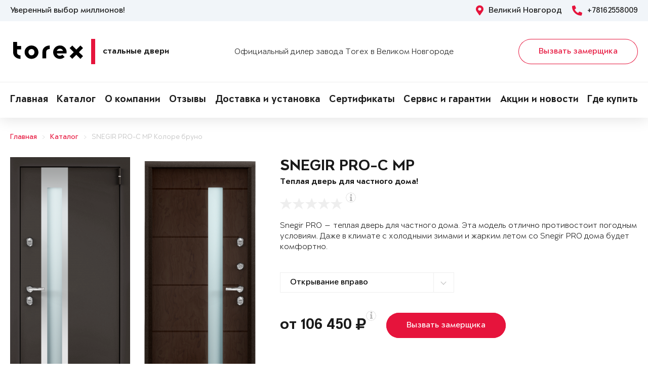

--- FILE ---
content_type: text/html; charset=UTF-8
request_url: https://torex53.ru/dveri/product-961416/
body_size: 14387
content:
<!DOCTYPE html>
<html>
<head>
	<meta charset="utf-8">
	<meta http-equiv="x-ua-compatible" content="ie=edge">
	<meta http-equiv="Cache-Control" content="no-cache">
		<meta http-equiv="Content-type" content="text/html; charset=utf-8">

	<link rel="preconnect" href="https://cdn.jsdelivr.net/">
	<link rel="preconnect" href="https://script.marquiz.ru/">
	<link rel="preconnect" href="https://www.google-analytics.com/">
	<link rel="preconnect" href="https://mc.yandex.ru/">
	<link rel="preconnect" href="https://www.googletagmanager.com/">

	<link rel="preload" href="/templates/fonts/LitteraPlainLight.woff">
	<link rel="preload" href="/templates/fonts/LitteraPlainRegular.woff">
	<link rel="preload" href="/templates/fonts/LitteraPlainMedium.woff">
	<link rel="preload" href="/templates/fonts/LitteraPlainBold.woff">

	<meta http-equiv="Content-Type" content="text/html; charset=UTF-8" />
<meta name="description" content="Металлическая дверь Torex SNEGIR PRO-C MP Колоре бруно S60G-30, ФМ Черное дерево S60G-31M в Великом Новгороде &#128682; от 106450 руб." />
<meta property="og:title" content="SNEGIR PRO-C MP">
<meta property="og:description" content="Металлическая дверь Torex SNEGIR PRO-C MP Колоре бруно S60G-30, ФМ Черное дерево S60G-31M в Великом Новгороде &amp;#128682; от 106450 руб.">
<meta property="og:image" content="https://torex53.ru/upload/iblock/140/snegir-pro-2854fadac554c8bd080818af859bfc07.png">
<meta property="og:type" content="website">
<meta property="og:url" content="https://torex53.ru/dveri/product-961416/">



<script type="text/javascript">var _ba = _ba || []; _ba.push(["aid", "6eca24cf44c9fd090319ff157857a3d7"]); _ba.push(["host", "torex53.ru"]); (function() {var ba = document.createElement("script"); ba.type = "text/javascript"; ba.async = true;ba.src = (document.location.protocol == "https:" ? "https://" : "http://") + "bitrix.info/ba.js";var s = document.getElementsByTagName("script")[0];s.parentNode.insertBefore(ba, s);})();</script>


    <title>Металлическая дверь SNEGIR PRO-C MP Колоре бруно S60G-30, ФМ Черное дерево S60G-31M Купить в Великом Новгороде</title>
	<link rel="canonical" href="https://torex53.ru/dveri/product-961416/" />

	<meta name="viewport" content="width=360, initial-scale=1">
	<meta name="theme-color" content="#1a1a1a">
	<script src="https://cdnjs.cloudflare.com/ajax/libs/jquery/3.3.1/jquery.min.js" crossorigin="anonymous"></script>
	<script src="https://cdnjs.cloudflare.com/ajax/libs/picturefill/3.0.3/picturefill.min.js" crossorigin="anonymous"></script>
	<script src="/templates/site/js/jquery.maskedinput.min.js" crossorigin="anonymous"></script>
	<script src="/templates/site/js/junzer.js" crossorigin="anonymous"></script>
	<link rel="stylesheet" type="text/css" href="/templates/site/css/style.css">
		<link rel="shortcut icon" type="image/x-icon" href="https://torex53.ru/favicon.png" />
    <link rel="icon" type="image/png" href="https://torex53.ru/favicon.png"> 
    <link href="/templates/pro.min.css" rel="stylesheet">
	<script src="https://www.google.com/recaptcha/api.js" async defer></script>
</head>
<body>
	<!-- Google Tag Manager -->
<noscript><iframe src='//www.googletagmanager.com/ns.html?id=GTM-PL8S6LJ'
height='0' width='0' style='display:none;visibility:hidden'></iframe></noscript>
<script>(function(w,d,s,l,i){w[l]=w[l]||[];w[l].push({'gtm.start':
new Date().getTime(),event:'gtm.js'});var f=d.getElementsByTagName(s)[0],
j=d.createElement(s),dl=l!='dataLayer'?'&l='+l:'';j.async=true;j.src=
'//www.googletagmanager.com/gtm.js?id='+i+dl;f.parentNode.insertBefore(j,f);
})(window,document,'script','dataLayer','GTM-PL8S6LJ');</script>
<!-- End Google Tag Manager -->	<header class="page-header !open">
				<div class="aside">
			<div class="container">
				<p>Уверенный выбор миллионов!</p>
				<div>
					<span><i class="fas fa-map-marker-alt"></i> Великий Новгород</span>
					<a href="tel:+78162558009"><i class="fas fa-phone-alt"></i> +78162558009</a>
				</div>
			</div>
		</div>
		<div class="main container">
			<span class="menu" data-open=".page-header">
				<i class="fal fa-bars"></i>
				<i class="fal fa-times"></i>
			</span>
			<a class="logo" href="/">
				<b>Стальные двери</b>
			</a>
			<div class="dealers">Официальный дилер завода Torex в Великом Новгороде</div>
			<div class="panel">
				<span class="cp-btn-2 big" data-open=".modal#zakaz">Вызвать замерщика</span>
				<a href="tel:+78162558009" class="phone"><i class="fas fa-phone-alt"></i></a>
			</div>					
		</div>
		<div class="navigation">
			<nav class="container">
				<ul>
					<li><a href="/">Главная</a></li><li><a href="/dveri/">Каталог</a></li><li><a href="/o-nas/">О компании</a></li><li><a href="/o-nas/reviews/">Отзывы</a></li><li><a href="/servis/delivery/">Доставка и установка</a></li><li><a href="/o-nas/sert/">Сертификаты</a></li><li><a href="/servis/">Сервис и гарантии</a></li><li><a href="/news/">Акции и новости</a></li><li><a href="/gde-kupitq/">Где купить</a></li>				</ul>
			</nav>
		</div>
	</header><div class="cp-crumbs"><ul><li><a  href="https://torex53.ru/">Главная</a></li><li><a  href="https://torex53.ru/dveri/">Каталог</a></li><li><a  href="https://torex53.ru/dveri/product-961416/">SNEGIR PRO-C MP Колоре бруно</a></li></ul></div>
    <link rel="stylesheet" type="text/css" href="/templates/site/css/page/catalog.css">
    <script src="/templates/site/js/page/catalog-element.js" crossorigin="anonymous"></script>


    <main itemscope itemtype="http://schema.org/Product" data-analytics-container="product">
    	<meta itemprop="brand" content="Torex">
        <meta itemprop="category" content="Snegir PRO">
        <meta itemprop="name" content="SNEGIR PRO-C MP">
        <meta itemprop="model" content="SNEGIR PRO-C MP">
        <meta itemprop="image" content="https://torex53.ru/upload/iblock/140/snegir-pro-2854fadac554c8bd080818af859bfc07.png">
        <meta itemprop="description" content="Верхний замок: Avers T-47/S6-CR 3 класса взломостойкости по ГОСТ 5089-2011.; Нижний замок: Avers T-52/S8-CR 4 класса взломостойкости по ГОСТ 5089-2011.; А так же: Декоративные накладки на ключевину сувальдного замка с направляющими для ключа и подпружиненными шторками от продувания. Противосъемные ригели (2 шт) с петлевой стороны полотна. Ночная задвижка.; Антикоррозийная защита: Три слоя антикоррозийного покрытия. Накладной порог из нержавеющей стали.; Особенности конструкции : Дверной короб состоит из двух рам - внутренней и наружной, между ними терморазрыв. Исключены мостики холода в ручке и в замках. Нет глазка. Три контура уплотнителей.">    	<div class="container">
			<section class="page-catalog-element-block-1"  
				data-analytics-item="product"
                data-analytics-item-name="SNEGIR PRO-C MP"
                data-analytics-item-id="961416"
                data-analytics-item-price="106450">
				<div class="row">
					<div class="col-lg-5">
						<div class="row">
							<div class="col-6">
								<div class="page-catalog-element !mirror">
									<div>
										<img src="https://torex53.ru/upload/iblock/574/snegir-pro-15c6d3dbdf0f271928f3c5822d729251.png" alt="SNEGIR PRO-C MP, Порошково-полимерное покрытие, S60G-30, Колоре бруно в Великом Новгороде" itemprop="contentUrl">
										<meta itemprop="name" content="SNEGIR PRO-C MP, Порошково-полимерное покрытие, S60G-30, Колоре бруно в Великом Новгороде">
                            			<meta itemprop="description" content="SNEGIR PRO-C MP, Порошково-полимерное покрытие, S60G-30, Колоре бруно в Великом Новгороде">
									</div>	
									<p>Рисунок: S60G-30</p>
								</div>
								<div class="page-catalog-filter-2">
									<div>Внешняя отделка</div>
									<div data-open=".page-catalog-filter-3" style="background-image: url(https://torex53.ru/upload/iblock/0ee/cb2815aa614777c4789c367e05720869.png);">
										<span><i class="fal fa-angle-right"></i></span>
									</div>
									<span>Цвет: Колоре бруно</span>
								</div>
							</div>
							<div class="col-6">
								<div class="page-catalog-element !mirror">
									<div>
										<img src="https://torex53.ru/upload/iblock/140/snegir-pro-2854fadac554c8bd080818af859bfc07.png" alt="SNEGIR PRO-C MP, Влагостойкая декоративная панель, S60G-31M, ФМ Черное дерево в Великом Новгороде" itemprop="contentUrl">
										<meta itemprop="name" content="SNEGIR PRO-C MP, Влагостойкая декоративная панель, S60G-31M, ФМ Черное дерево в Великом Новгороде">
			                            <meta itemprop="description" content="SNEGIR PRO-C MP, Влагостойкая декоративная панель, S60G-31M, ФМ Черное дерево в Великом Новгороде">
									</div>	
									<p>Рисунок: S60G-31M</p>
								</div>
								<div class="page-catalog-filter-2">
									<div>Внутренняя отделка</div>
									<div data-open=".page-catalog-filter-3" style="background-image: url(https://torex53.ru/upload/iblock/70b/87b4086847a489361395efc161410d60.png);">
										<span><i class="fal fa-angle-right"></i></span>
									</div>
									<span>Цвет: ФМ Черное дерево</span>
								</div>
							</div>
						</div>
                        <div class="promo">
                            
                        </div>
					</div>
					<div class="col-lg-7">
						<h1>SNEGIR PRO-C MP</h1>
						<p class="subtitle">Теплая дверь для частного дома!</p>
												<div class="page-catalog-rating" data-rating="0" itemprop="aggregateRating" itemscope itemtype="http://schema.org/AggregateRating">
							<div class="cp-star-1"></div>
							<div class="cp-star-1"></div>
							<div class="cp-star-1"></div>
							<div class="cp-star-1"></div>
							<div class="cp-star-1"></div>
							<div class="cp-info-1 bottom">
								<span><i class="fas fa-info"></i></span>
								<div>0 - средняя оценка моделей серии на основе отзывов покупателей</div>
							</div>
							<meta itemprop="ratingValue" content="0">
                            <meta itemprop="ratingCount" content="0">
                            <meta itemprop="worstRating" content="0">
                            <meta itemprop="bestRating" content="5">
						</div>
						<p class="description">Snegir PRO — теплая дверь для частного дома. Эта модель отлично противостоит погодным условиям. Даже в климате с холодными зимами и жарким летом со Snegir PRO дома будет комфортно.
</p>
						<div class="page-catalog-params">
							<div class="row">
								<div class="col-lg-6">
									<select name="hinge">
	                                    <option value="R">Открывание вправо</option>
	                                    <option value="L">Открывание влево</option>
	                                </select>
								</div>
                                                   
							</div>
						</div>

						<div class="page-catalog-filter-3 !open">
							<span data-exit=".page-catalog-filter-3"><i class="fal fa-times"></i></span>
							<div>
								<div>Выбор отделки</div>
								<div>
									<div>
										<div>Внешняя отделка</div>
										<div>
                                            <div>Рисунок: <b>S60G-30</b></div>
                                            <div>Цвет: <b>Колоре бруно</b></div>
                                        </div>
										<div>
                                            <div><span class="disabled" data-configuratorproduct="30128"><img src="https://torex53.ru/upload/iblock/581/snegir-pro-c00d02475ab330deb065f802380d02fc.png" alt="Колоре бруно в Великом Новгороде"></span></div><div><span class="disabled" data-configuratorproduct="29932"><img src="https://torex53.ru/upload/iblock/e2f/snegir-pro-b63f75e98f8a2bfe61b2237e20408ae1.png" alt="Колоре бьянко в Великом Новгороде"></span></div><div><span class="disabled" data-configuratorproduct="36826"><img src="https://torex53.ru/upload/iblock/0dd/snegir-pro-68d21ac41c197c24eb92802c024517e5.png" alt="ФМ Красное дерево в Великом Новгороде"></span></div><div><span class="disabled" data-configuratorproduct="36827"><img src="https://torex53.ru/upload/iblock/c53/snegir-pro-7884f195c7a31151e8c4368bb915ef18.png" alt="ФМ Американский орех в Великом Новгороде"></span></div><div><span class="disabled" data-configuratorproduct="36828"><img src="https://torex53.ru/upload/iblock/40c/snegir-pro-edf5ad5caef9c302463e4c1d6e4954b4.png" alt="ФМ Серое дерево в Великом Новгороде"></span></div><div><span class="disabled" data-configuratorproduct="36831"><img src="https://torex53.ru/upload/iblock/26a/snegir-pro-145ba333184a72bc58e694ec4081d50b.png" alt="ФМ Черное дерево в Великом Новгороде"></span></div><div><span class="disabled" data-configuratorproduct="36833"><img src="https://torex53.ru/upload/iblock/2d1/snegir-pro-6fbc83bdde4fdbf33ead4088edd89fd2.png" alt="ФМ Серое дерево в Великом Новгороде"></span></div><div><span class="disabled" data-configuratorproduct="36835"><img src="https://torex53.ru/upload/iblock/f58/snegir-pro-566fd12c831bb269785e51defb3b35d2.png" alt="ФМ Американский орех в Великом Новгороде"></span></div><div><span class="" data-configuratorproduct="36839"><img src="https://torex53.ru/upload/iblock/f83/snegir-pro-bbe3869deb24303da548daef2af76ad6.png" alt="ФМ Черное дерево в Великом Новгороде"></span></div><div><span class="disabled" data-configuratorproduct="36840"><img src="https://torex53.ru/upload/iblock/e26/snegir-pro-7d9a4f0ef66a62379a260420db7c120d.png" alt="ФМ Американский орех в Великом Новгороде"></span></div><div><span class="disabled" data-configuratorproduct="36844"><img src="https://torex53.ru/upload/iblock/05c/snegir-pro-4502696abf0acbbb0d68c01fdc4c735c.png" alt="ФМ Серое дерево в Великом Новгороде"></span></div><div><span class="disabled" data-configuratorproduct="430973"><img src="https://torex53.ru/upload/iblock/73f/snegir-pro-ba64f2abd4d850e93f2174db9d55d2aa.png" alt="Колоре бьянко в Великом Новгороде"></span></div><div><span class="disabled" data-configuratorproduct="902238"><img src="https://torex53.ru/upload/iblock/05f/snegir-pro-b1f0dd4e586fc26f8e618b3a87ee8e0f.png" alt="ФМ Серое дерево в Великом Новгороде"></span></div><div><span class="disabled" data-configuratorproduct="961339"><img src="https://torex53.ru/upload/iblock/2e9/snegir-pro-8cb61aa09cb04d97e835b68332afaa4d.png" alt="ФМ Американский орех в Великом Новгороде"></span></div><div><span class="disabled" data-configuratorproduct="961351"><img src="https://torex53.ru/upload/iblock/656/snegir-pro-cc9dca54e38359ea458a5049756b5e11.png" alt="ФМ Черное дерево в Великом Новгороде"></span></div><div><span class="disabled" data-configuratorproduct="961352"><img src="https://torex53.ru/upload/iblock/3e8/snegir-pro-a298a0c31c3bf4a5a3cf3a9174d8c955.png" alt="Букле коричневый в Великом Новгороде"></span></div><div><span class="disabled" data-configuratorproduct="961355"><img src="https://torex53.ru/upload/iblock/1a2/snegir-pro-ff9c7cf3166f55e7f1f47a24b7b81128.png" alt="Колоре гриджио в Великом Новгороде"></span></div><div><span class="disabled" data-configuratorproduct="961356"><img src="https://torex53.ru/upload/iblock/be3/snegir-pro-a9929caad0355991b325b02abd3e32ca.png" alt="Колоре неро в Великом Новгороде"></span></div><div><span class="active" data-configuratorproduct="961415"><img src="https://torex53.ru/upload/iblock/7c9/snegir-pro-90253c13d22712542b5831c8168f358e.png" alt="Колоре бруно в Великом Новгороде"></span></div><div><span class="disabled" data-configuratorproduct="961420"><img src="https://torex53.ru/upload/iblock/d87/snegir-pro-48e96425854cb63f35527f8c614da5a4.png" alt="Букле коричневый в Великом Новгороде"></span></div><div><span class="disabled" data-configuratorproduct="961423"><img src="https://torex53.ru/upload/iblock/51b/snegir-pro-b869c43eb558e365f8c255e6aa9bcf18.png" alt="Колоре гриджио в Великом Новгороде"></span></div><div><span class="disabled" data-configuratorproduct="961431"><img src="https://torex53.ru/upload/iblock/b04/snegir-pro-dfee036f2c68fc7f506225c87a22b304.png" alt="Колоре неро в Великом Новгороде"></span></div><div><span class="disabled" data-configuratorproduct="1740848"><img src="https://torex53.ru/upload/iblock/db7/snegir-pro-f8ca9abb4d337fe1424f8200a9ec7786.png" alt="Колоре бруно в Великом Новгороде"></span></div><div><span class="disabled" data-configuratorproduct="1989499"><img src="https://torex53.ru/upload/iblock/07c/snegir-pro-47386bed000b6d36e7a2ee62bf2927f5.png" alt="Темно-серый букле графит в Великом Новгороде"></span></div><div><span class="disabled" data-configuratorproduct="1989504"><img src="https://torex53.ru/upload/iblock/b3f/snegir-pro-d0e25cff83a90d7b2841237e12d46587.png" alt="Букле коричневый в Великом Новгороде"></span></div><div><span class="disabled" data-configuratorproduct="2276388"><img src="https://torex53.ru/upload/iblock/c2d/snegir-pro-d31fbf52f3f8e39f4c9e120e0b1e2f57.png" alt="Темно-серый букле графит в Великом Новгороде"></span></div><div><span class="disabled" data-configuratorproduct="2454693"><img src="https://torex53.ru/upload/iblock/eab/snegir-pro-c8a97b140f4dd2f6e75b7d1344c10048.png" alt="Колоре бьянко в Великом Новгороде"></span></div><div><span class="disabled" data-configuratorproduct="2680952"><img src="https://torex53.ru/upload/iblock/bc6/snegir-pro-2a85e0d495728d30437c0d46fee2a74e.png" alt="Темно-серый букле графит в Великом Новгороде"></span></div><div><span class="disabled" data-configuratorproduct="2680953"><img src="https://torex53.ru/upload/iblock/748/snegir-pro-24a29cb1a58c71f5b7934fe990eb794b.png" alt="Темно-серый букле графит в Великом Новгороде"></span></div><div><span class="disabled" data-configuratorproduct="2680956"><img src="https://torex53.ru/upload/iblock/b87/snegir-pro-242f197bca5d87f9a8c0a1c49c466070.png" alt="Темно-серый букле графит в Великом Новгороде"></span></div><div><span class="disabled" data-configuratorproduct="2680972"><img src="https://torex53.ru/upload/iblock/3de/snegir-pro-982ed8b57a51c68fa8711ae548840f62.png" alt="ЛКП Бруно в Великом Новгороде"></span></div><div><span class="disabled" data-configuratorproduct="2680976"><img src="https://torex53.ru/upload/iblock/d04/snegir-pro-a0658a4693dd4d082c3091f70f0c6a5e.png" alt="ЛКП Графит в Великом Новгороде"></span></div><div><span class="disabled" data-configuratorproduct="2680980"><img src="https://torex53.ru/upload/iblock/200/snegir-pro-2395861193bd9533514b67d020c57a13.png" alt="ЛКП Малахит в Великом Новгороде"></span></div><div><span class="disabled" data-configuratorproduct="2681672"><img src="https://torex53.ru/upload/iblock/973/snegir-pro-225acb1f20eaa127de4a48e3cb79be51.png" alt="ЛКП Кармин в Великом Новгороде"></span></div><div><span class="disabled" data-configuratorproduct="2681681"><img src="https://torex53.ru/upload/iblock/b7f/snegir-pro-e8368786f21d9893c47b8c255dcce30b.png" alt="ЛКП Насыщеный чёрный в Великом Новгороде"></span></div><div><span class="disabled" data-configuratorproduct="2746882"><img src="https://torex53.ru/upload/iblock/244/snegir-pro-e112b54ca2d983785bbfee7ed679fbb9.png" alt="ЛКП Малахит в Великом Новгороде"></span></div><div><span class="disabled" data-configuratorproduct="2746914"><img src="https://torex53.ru/upload/iblock/5ce/snegir-pro-da2579c28084d7489e857cf582ababc9.png" alt="ФМ Черное дерево в Великом Новгороде"></span></div><div><span class="disabled" data-configuratorproduct="2746906"><img src="https://torex53.ru/upload/iblock/3d9/snegir-pro-805ebc0e5828d759e109d24c01be69f2.png" alt="ЛКП Графит в Великом Новгороде"></span></div><div><span class="disabled" data-configuratorproduct="2854018"><img src="https://torex53.ru/upload/iblock/728/snegir-pro-091d0e6e63cd67e135b429139a6faef4.png" alt="ФМ Черное дерево в Великом Новгороде"></span></div><div><span class="disabled" data-configuratorproduct="2854025"><img src="https://torex53.ru/upload/iblock/2cb/snegir-pro-37c8198ee37b0ba255402ed08d314669.png" alt="ЛКП Clear в Великом Новгороде"></span></div><div><span class="disabled" data-configuratorproduct="3611539"><img src="https://torex53.ru/upload/iblock/b92/snegir-pro-2bcf075fe269a4ace94e6f2668c97fdf.png" alt="ФМ Черное дерево в Великом Новгороде"></span></div>                              
                                        </div>
									</div>
									<div>
										<div>Внутренняя отделка</div>
										<div>
                                            <div>Рисунок: <b>S60G-31M</b></div>
                                            <div>Цвет: <b>ФМ Черное дерево</b></div>
                                        </div>
										<div>
                                            <div><span class="disabled" data-configuratorproduct="30128"><img src="https://torex53.ru/upload/iblock/e3d/snegir-pro-f327b51bd9e4bb2d88a7920015a178f5.png" alt="ЛКП Бруно в Великом Новгороде"></span></div><div><span class="disabled" data-configuratorproduct="29932"><img src="https://torex53.ru/upload/iblock/84b/snegir-pro-0c214891eacd5f77ef99b96a39975fc0.png" alt="ЛКП Clear в Великом Новгороде"></span></div><div><span class="disabled" data-configuratorproduct="36826"><img src="https://torex53.ru/upload/iblock/fd3/snegir-pro-7a209adec4ae3498b906b8c71e7bf0a0.png" alt="ФМ Красное дерево в Великом Новгороде"></span></div><div><span class="disabled" data-configuratorproduct="36827"><img src="https://torex53.ru/upload/iblock/595/snegir-pro-8e92d568e308fbe778d22c97838b831f.png" alt="ФМ Американский орех в Великом Новгороде"></span></div><div><span class="disabled" data-configuratorproduct="36828"><img src="https://torex53.ru/upload/iblock/1a4/snegir-pro-63a85d5d930581a5d0f5701f03db646a.png" alt="ФМ Серое дерево в Великом Новгороде"></span></div><div><span class="disabled" data-configuratorproduct="36831"><img src="https://torex53.ru/upload/iblock/42c/snegir-pro-3fd290bd1b2bde783d4e26ee6b41a59e.png" alt="ФМ Черное дерево в Великом Новгороде"></span></div><div><span class="disabled" data-configuratorproduct="36833"><img src="https://torex53.ru/upload/iblock/b3a/snegir-pro-56e44d04404f136f9130aa9af87fbb0a.png" alt="ФМ Серое дерево в Великом Новгороде"></span></div><div><span class="disabled" data-configuratorproduct="36835"><img src="https://torex53.ru/upload/iblock/6aa/snegir-pro-3ce6c488edd15171250e4c8b619684a8.png" alt="ФМ Американский орех в Великом Новгороде"></span></div><div><span class="active" data-configuratorproduct="36839"><img src="https://torex53.ru/upload/iblock/a03/snegir-pro-3022d5500e7bb7e6491093f51f32c7fe.png" alt="ФМ Черное дерево в Великом Новгороде"></span></div><div><span class="disabled" data-configuratorproduct="36840"><img src="https://torex53.ru/upload/iblock/59d/snegir-pro-8d0534cfb8a7077acc2b345ac97a56d3.png" alt="ФМ Американский орех в Великом Новгороде"></span></div><div><span class="disabled" data-configuratorproduct="36844"><img src="https://torex53.ru/upload/iblock/078/snegir-pro-a97c8b447e76a90081bff01d9f787db2.png" alt="ФМ Серое дерево в Великом Новгороде"></span></div><div><span class="disabled" data-configuratorproduct="430973"><img src="https://torex53.ru/upload/iblock/80a/snegir-pro-e244c6802ee64b82035a4ad8081a2f3f.png" alt="ФМ Серое дерево в Великом Новгороде"></span></div><div><span class="disabled" data-configuratorproduct="902238"><img src="https://torex53.ru/upload/iblock/a7e/snegir-pro-535bfec54648f7ab524c237bae883a5b.png" alt="ФМ Серое дерево в Великом Новгороде"></span></div><div><span class="disabled" data-configuratorproduct="961339"><img src="https://torex53.ru/upload/iblock/84e/snegir-pro-6d68040998f302bba8c48526ce2f145f.png" alt="ФМ Американский орех в Великом Новгороде"></span></div><div><span class="disabled" data-configuratorproduct="961351"><img src="https://torex53.ru/upload/iblock/f01/snegir-pro-21adbd517a08a6e1cddc4ae7c5906826.png" alt="ФМ Черное дерево в Великом Новгороде"></span></div><div><span class="disabled" data-configuratorproduct="961355"><img src="https://torex53.ru/upload/iblock/c4f/snegir-pro-70b6aee26507cf289ab57e52afa301ff.png" alt="ЛКП Графит в Великом Новгороде"></span></div><div><span class="disabled" data-configuratorproduct="961356"><img src="https://torex53.ru/upload/iblock/39a/snegir-pro-c5a151f0ef3c4eff09a6a03d751e758b.png" alt="ЛКП Насыщеный чёрный в Великом Новгороде"></span></div><div><span class="" data-configuratorproduct="961415"><img src="https://torex53.ru/upload/iblock/158/snegir-pro-92b34e96e3ee99f75ef4b39e8a818c8f.png" alt="ФМ Американский орех в Великом Новгороде"></span></div><div><span class="disabled" data-configuratorproduct="961420"><img src="https://torex53.ru/upload/iblock/926/snegir-pro-e029235ab7422d9fcab0c807adb19820.png" alt="ПВХ Дуб коньяк в Великом Новгороде"></span></div><div><span class="disabled" data-configuratorproduct="961423"><img src="https://torex53.ru/upload/iblock/379/snegir-pro-5716c37e0eb72cb3746114987c5daf7d.png" alt="ПВХ Ферро в Великом Новгороде"></span></div><div><span class="disabled" data-configuratorproduct="961431"><img src="https://torex53.ru/upload/iblock/def/snegir-pro-1dff8ca6786fe97deb817347b8a0721f.png" alt="ПВХ Бетон темный в Великом Новгороде"></span></div><div><span class="disabled" data-configuratorproduct="961451"><img src="https://torex53.ru/upload/iblock/151/snegir-pro-75b8eef8f226ed8b2ea76f46b6b153c0.png" alt="ПВХ Крема в Великом Новгороде"></span></div><div><span class="disabled" data-configuratorproduct="961457"><img src="https://torex53.ru/upload/iblock/dbd/snegir-pro-2d9866f92109bc78c719919cc3526287.png" alt="ПВХ Оскуро в Великом Новгороде"></span></div><div><span class="disabled" data-configuratorproduct="961466"><img src="https://torex53.ru/upload/iblock/b21/snegir-pro-368fca8806437b3006f74c9c739296ed.png" alt="ПВХ Черная шагрень в Великом Новгороде"></span></div><div><span class="disabled" data-configuratorproduct="1740848"><img src="https://torex53.ru/upload/iblock/8a1/snegir-pro-1567707ccea9e35b80a9ca7655df51e4.png" alt="ЛКП Кармин в Великом Новгороде"></span></div><div><span class="disabled" data-configuratorproduct="1989499"><img src="https://torex53.ru/upload/iblock/048/snegir-pro-9e9a7fe1617a96a41a7ec803d761d66f.png" alt="ПВХ Дуб белый матовый в Великом Новгороде"></span></div><div><span class="disabled" data-configuratorproduct="1989500"><img src="https://torex53.ru/upload/iblock/7db/snegir-pro-8f7b5b131c81c17fdd8141908f0affe4.png" alt="ПВХ Бьянко в Великом Новгороде"></span></div><div><span class="disabled" data-configuratorproduct="1989501"><img src="https://torex53.ru/upload/iblock/531/snegir-pro-e7c0f3b115d21d22c66bc175a0b677d5.png" alt="ПВХ Бетон известковый в Великом Новгороде"></span></div><div><span class="disabled" data-configuratorproduct="1989504"><img src="https://torex53.ru/upload/iblock/bc9/snegir-pro-6f87d07de8b4e03d5add64f3573c8eac.png" alt="ПВХ Крема в Великом Новгороде"></span></div><div><span class="disabled" data-configuratorproduct="1989506"><img src="https://torex53.ru/upload/iblock/d4a/snegir-pro-bf010155bd5dd205f7666fafe20be867.png" alt="ПВХ Бетон известковый в Великом Новгороде"></span></div><div><span class="disabled" data-configuratorproduct="2027208"><img src="https://torex53.ru/upload/iblock/dbc/snegir-pro-4a039d866250b37b94a4fe6d320072f8.png" alt="ПВХ Бьянко в Великом Новгороде"></span></div><div><span class="disabled" data-configuratorproduct="2027216"><img src="https://torex53.ru/upload/iblock/01f/snegir-pro-596b0c5d5d52df534589c4dd9969e57f.png" alt="ПВХ Крема в Великом Новгороде"></span></div><div><span class="disabled" data-configuratorproduct="2032181"><img src="https://torex53.ru/upload/iblock/231/snegir-pro-55f6cf8a25edf048dfaed366f37c4fe8.png" alt="ПВХ Бьянко в Великом Новгороде"></span></div><div><span class="disabled" data-configuratorproduct="2276388"><img src="https://torex53.ru/upload/iblock/e80/snegir-pro-6083953949c98a5919e027953725d6ff.png" alt="ПВХ Лиственница крем в Великом Новгороде"></span></div><div><span class="disabled" data-configuratorproduct="2276391"><img src="https://torex53.ru/upload/iblock/7f6/snegir-pro-6da9c0a40c1bb0300f7cd9cfdccca3e5.png" alt="ПВХ Бьянко в Великом Новгороде"></span></div><div><span class="disabled" data-configuratorproduct="2477660"><img src="https://torex53.ru/upload/iblock/20c/snegir-pro-0471be9de39c5515db271b7761011acf.png" alt="ПВХ Бьянко в Великом Новгороде"></span></div><div><span class="disabled" data-configuratorproduct="2477527"><img src="https://torex53.ru/upload/iblock/8a7/snegir-pro-9888de61c366fe09cc3cd91f9e8e74ee.png" alt="ПВХ Дуб коньяк в Великом Новгороде"></span></div><div><span class="disabled" data-configuratorproduct="2680952"><img src="https://torex53.ru/upload/iblock/744/snegir-pro-7b641d432c8f2d349dbce57468eccf54.png" alt="ПВХ Бьянко в Великом Новгороде"></span></div><div><span class="disabled" data-configuratorproduct="2680953"><img src="https://torex53.ru/upload/iblock/f11/snegir-pro-85ba9f66bdf9c408cbdccb3d919573c3.png" alt="Лиственница белая (арт. ПВХ Лиственница белая) в Великом Новгороде"></span></div><div><span class="disabled" data-configuratorproduct="2680956"><img src="https://torex53.ru/upload/iblock/9d1/snegir-pro-ad692602347f71141563a55d841abfe3.png" alt="ПВХ Бетон известковый в Великом Новгороде"></span></div><div><span class="disabled" data-configuratorproduct="2680972"><img src="https://torex53.ru/upload/iblock/e9c/snegir-pro-1c88efb0268308fe293ac19abe74bdb6.png" alt="ПВХ Дуб коньяк в Великом Новгороде"></span></div><div><span class="disabled" data-configuratorproduct="2680976"><img src="https://torex53.ru/upload/iblock/9b2/snegir-pro-69cca9e3f7cdafe0fe450f1ff681a01b.png" alt="ПВХ Оскуро в Великом Новгороде"></span></div><div><span class="disabled" data-configuratorproduct="2680980"><img src="https://torex53.ru/upload/iblock/cfe/snegir-pro-2f5eb7a0e59947f11ab078a0d2fba1dc.png" alt="ПВХ Авокадо в Великом Новгороде"></span></div><div><span class="disabled" data-configuratorproduct="2681672"><img src="https://torex53.ru/upload/iblock/aff/snegir-pro-f49301d975cdbe546663aacb28fc7d1e.png" alt="ЛКП Кармин в Великом Новгороде"></span></div><div><span class="disabled" data-configuratorproduct="2681681"><img src="https://torex53.ru/upload/iblock/319/snegir-pro-4b5ae23a650822ba21fa8adb6f1bc1f4.png" alt="ЛКП Насыщеный чёрный в Великом Новгороде"></span></div><div><span class="disabled" data-configuratorproduct="2681598"><img src="https://torex53.ru/upload/iblock/906/snegir-pro-9e7dc4087ddb0755450930088e17b2bf.png" alt="ЛКП Насыщеный чёрный в Великом Новгороде"></span></div><div><span class="disabled" data-configuratorproduct="2746882"><img src="https://torex53.ru/upload/iblock/4b2/snegir-pro-e3c648f08332245103b23ab2b5bfd487.png" alt="ПВХ Верде в Великом Новгороде"></span></div><div><span class="disabled" data-configuratorproduct="2746914"><img src="https://torex53.ru/upload/iblock/c07/snegir-pro-486c61a864d631a4c06e761456a4bd78.png" alt="ФМ Серое дерево в Великом Новгороде"></span></div><div><span class="disabled" data-configuratorproduct="2746906"><img src="https://torex53.ru/upload/iblock/332/snegir-pro-97273fdc85554f37795e0d91a2045296.png" alt="ФМ Американский орех в Великом Новгороде"></span></div><div><span class="disabled" data-configuratorproduct="2854018"><img src="https://torex53.ru/upload/iblock/152/snegir-pro-3fe0dcde494ac1996df53a6ad0e5c568.png" alt="Белый (арт. КТ Белый) в Великом Новгороде"></span></div><div><span class="disabled" data-configuratorproduct="2854025"><img src="https://torex53.ru/upload/iblock/407/snegir-pro-e23b44acf164c6c0fdc794b61773cb2a.png" alt="ПВХ Лиственница крем в Великом Новгороде"></span></div><div><span class="disabled" data-configuratorproduct="2854026"><img src="https://torex53.ru/upload/iblock/8a4/snegir-pro-2125e1db965dd6f4e1890e4499a54edf.png" alt="ПВХ Астана Табачный в Великом Новгороде"></span></div><div><span class="disabled" data-configuratorproduct="3611483"><img src="https://torex53.ru/upload/iblock/247/snegir-pro-5e933f5088186eca05599a7455e068cc.png" alt="ПВХ Дуб коньяк в Великом Новгороде"></span></div>                            
                                        </div>
									</div>
								</div>
							</div>
						</div>

                        <div class="modal !open" id="viewsConstructor">
                            <div class="mod-xl-12">
                                <span data-exit=".modal#viewsConstructor"><i class="fal fa-times"></i></span>
                                <div>
                                    <div class="tab-container product-tab-container" data-tab-container="preview">
                                        <div class="product-preview-right">
                                            <ul class="product-preview-tabs" data-product-preview-tabs="true">
                                                <li>
                                                    <a href="#doors" class="active" title="Двери">Двери</a>
                                                </li>
                                                <li>
                                                    <a href="#interiors" title="Интерьеры">Интерьеры</a>
                                                </li>
                                            </ul>
                                            <div class="product-preview-tab-content" data-preview-tab="doors" style="display: block;">
                                                <div class="product-preview-selector">
                                                    Показывать
                                                    <a href="#" class="active" data-switch-product-preview="outer" title="наружные">наружные</a>
                                                    и
                                                    <a href="#" data-switch-product-preview="inner" title="внутренние">внутренние</a>
                                                </div>
                                                <div class="product-related-preview" data-product-related-preview="outer" style="display: block;">
                                                    <div class="hide-s" data-constructor-selector="big">
                                                        <div class="product-preview-subheader hide-s">
                                                            Наружные
                                                        </div>
                                                        <div class="product-preview-items clear-spaces">
                                                            <a href="https://torex53.ru/upload/iblock/581/snegir-pro-c00d02475ab330deb065f802380d02fc.png" class="door" title="SNEGIR PRO-C MP"><img src="https://torex53.ru/upload/iblock/581/snegir-pro-c00d02475ab330deb065f802380d02fc.png" alt="SNEGIR PRO-C MP"></a><a href="https://torex53.ru/upload/iblock/e2f/snegir-pro-b63f75e98f8a2bfe61b2237e20408ae1.png" class="door" title="SNEGIR PRO-C MP"><img src="https://torex53.ru/upload/iblock/e2f/snegir-pro-b63f75e98f8a2bfe61b2237e20408ae1.png" alt="SNEGIR PRO-C MP"></a><a href="https://torex53.ru/upload/iblock/0dd/snegir-pro-68d21ac41c197c24eb92802c024517e5.png" class="door" title="SNEGIR PRO-C PP"><img src="https://torex53.ru/upload/iblock/0dd/snegir-pro-68d21ac41c197c24eb92802c024517e5.png" alt="SNEGIR PRO-C PP"></a><a href="https://torex53.ru/upload/iblock/c53/snegir-pro-7884f195c7a31151e8c4368bb915ef18.png" class="door" title="SNEGIR PRO-C PP"><img src="https://torex53.ru/upload/iblock/c53/snegir-pro-7884f195c7a31151e8c4368bb915ef18.png" alt="SNEGIR PRO-C PP"></a><a href="https://torex53.ru/upload/iblock/40c/snegir-pro-edf5ad5caef9c302463e4c1d6e4954b4.png" class="door" title="SNEGIR PRO-C PP"><img src="https://torex53.ru/upload/iblock/40c/snegir-pro-edf5ad5caef9c302463e4c1d6e4954b4.png" alt="SNEGIR PRO-C PP"></a><a href="https://torex53.ru/upload/iblock/26a/snegir-pro-145ba333184a72bc58e694ec4081d50b.png" class="door" title="SNEGIR PRO-C PP"><img src="https://torex53.ru/upload/iblock/26a/snegir-pro-145ba333184a72bc58e694ec4081d50b.png" alt="SNEGIR PRO-C PP"></a><a href="https://torex53.ru/upload/iblock/2d1/snegir-pro-6fbc83bdde4fdbf33ead4088edd89fd2.png" class="door" title="SNEGIR PRO-C PP"><img src="https://torex53.ru/upload/iblock/2d1/snegir-pro-6fbc83bdde4fdbf33ead4088edd89fd2.png" alt="SNEGIR PRO-C PP"></a><a href="https://torex53.ru/upload/iblock/f58/snegir-pro-566fd12c831bb269785e51defb3b35d2.png" class="door" title="SNEGIR PRO-C PP"><img src="https://torex53.ru/upload/iblock/f58/snegir-pro-566fd12c831bb269785e51defb3b35d2.png" alt="SNEGIR PRO-C PP"></a><a href="https://torex53.ru/upload/iblock/f83/snegir-pro-bbe3869deb24303da548daef2af76ad6.png" class="door" title="SNEGIR PRO-C PP"><img src="https://torex53.ru/upload/iblock/f83/snegir-pro-bbe3869deb24303da548daef2af76ad6.png" alt="SNEGIR PRO-C PP"></a><a href="https://torex53.ru/upload/iblock/e26/snegir-pro-7d9a4f0ef66a62379a260420db7c120d.png" class="door" title="SNEGIR PRO-C PP"><img src="https://torex53.ru/upload/iblock/e26/snegir-pro-7d9a4f0ef66a62379a260420db7c120d.png" alt="SNEGIR PRO-C PP"></a><a href="https://torex53.ru/upload/iblock/05c/snegir-pro-4502696abf0acbbb0d68c01fdc4c735c.png" class="door" title="SNEGIR PRO-C PP"><img src="https://torex53.ru/upload/iblock/05c/snegir-pro-4502696abf0acbbb0d68c01fdc4c735c.png" alt="SNEGIR PRO-C PP"></a><a href="https://torex53.ru/upload/iblock/73f/snegir-pro-ba64f2abd4d850e93f2174db9d55d2aa.png" class="door" title="SNEGIR PRO-C MP"><img src="https://torex53.ru/upload/iblock/73f/snegir-pro-ba64f2abd4d850e93f2174db9d55d2aa.png" alt="SNEGIR PRO-C MP"></a><a href="https://torex53.ru/upload/iblock/05f/snegir-pro-b1f0dd4e586fc26f8e618b3a87ee8e0f.png" class="door" title="SNEGIR PRO PP"><img src="https://torex53.ru/upload/iblock/05f/snegir-pro-b1f0dd4e586fc26f8e618b3a87ee8e0f.png" alt="SNEGIR PRO PP"></a><a href="https://torex53.ru/upload/iblock/2e9/snegir-pro-8cb61aa09cb04d97e835b68332afaa4d.png" class="door" title="SNEGIR PRO PP"><img src="https://torex53.ru/upload/iblock/2e9/snegir-pro-8cb61aa09cb04d97e835b68332afaa4d.png" alt="SNEGIR PRO PP"></a><a href="https://torex53.ru/upload/iblock/656/snegir-pro-cc9dca54e38359ea458a5049756b5e11.png" class="door" title="SNEGIR PRO PP"><img src="https://torex53.ru/upload/iblock/656/snegir-pro-cc9dca54e38359ea458a5049756b5e11.png" alt="SNEGIR PRO PP"></a><a href="https://torex53.ru/upload/iblock/3e8/snegir-pro-a298a0c31c3bf4a5a3cf3a9174d8c955.png" class="door" title="SNEGIR PRO-C MP"><img src="https://torex53.ru/upload/iblock/3e8/snegir-pro-a298a0c31c3bf4a5a3cf3a9174d8c955.png" alt="SNEGIR PRO-C MP"></a><a href="https://torex53.ru/upload/iblock/1a2/snegir-pro-ff9c7cf3166f55e7f1f47a24b7b81128.png" class="door" title="SNEGIR PRO-C MP"><img src="https://torex53.ru/upload/iblock/1a2/snegir-pro-ff9c7cf3166f55e7f1f47a24b7b81128.png" alt="SNEGIR PRO-C MP"></a><a href="https://torex53.ru/upload/iblock/be3/snegir-pro-a9929caad0355991b325b02abd3e32ca.png" class="door" title="SNEGIR PRO-C MP"><img src="https://torex53.ru/upload/iblock/be3/snegir-pro-a9929caad0355991b325b02abd3e32ca.png" alt="SNEGIR PRO-C MP"></a><a href="https://torex53.ru/upload/iblock/7c9/snegir-pro-90253c13d22712542b5831c8168f358e.png" class="door active" title="SNEGIR PRO-C MP"><img src="https://torex53.ru/upload/iblock/7c9/snegir-pro-90253c13d22712542b5831c8168f358e.png" alt="SNEGIR PRO-C MP"></a><a href="https://torex53.ru/upload/iblock/d87/snegir-pro-48e96425854cb63f35527f8c614da5a4.png" class="door" title="SNEGIR PRO-C MP"><img src="https://torex53.ru/upload/iblock/d87/snegir-pro-48e96425854cb63f35527f8c614da5a4.png" alt="SNEGIR PRO-C MP"></a><a href="https://torex53.ru/upload/iblock/51b/snegir-pro-b869c43eb558e365f8c255e6aa9bcf18.png" class="door" title="SNEGIR PRO-C MP"><img src="https://torex53.ru/upload/iblock/51b/snegir-pro-b869c43eb558e365f8c255e6aa9bcf18.png" alt="SNEGIR PRO-C MP"></a><a href="https://torex53.ru/upload/iblock/b04/snegir-pro-dfee036f2c68fc7f506225c87a22b304.png" class="door" title="SNEGIR PRO-C MP"><img src="https://torex53.ru/upload/iblock/b04/snegir-pro-dfee036f2c68fc7f506225c87a22b304.png" alt="SNEGIR PRO-C MP"></a><a href="https://torex53.ru/upload/iblock/db7/snegir-pro-f8ca9abb4d337fe1424f8200a9ec7786.png" class="door" title="SNEGIR PRO-C MP"><img src="https://torex53.ru/upload/iblock/db7/snegir-pro-f8ca9abb4d337fe1424f8200a9ec7786.png" alt="SNEGIR PRO-C MP"></a><a href="https://torex53.ru/upload/iblock/07c/snegir-pro-47386bed000b6d36e7a2ee62bf2927f5.png" class="door" title="SNEGIR PRO MP"><img src="https://torex53.ru/upload/iblock/07c/snegir-pro-47386bed000b6d36e7a2ee62bf2927f5.png" alt="SNEGIR PRO MP"></a><a href="https://torex53.ru/upload/iblock/b3f/snegir-pro-d0e25cff83a90d7b2841237e12d46587.png" class="door" title="SNEGIR PRO MP"><img src="https://torex53.ru/upload/iblock/b3f/snegir-pro-d0e25cff83a90d7b2841237e12d46587.png" alt="SNEGIR PRO MP"></a><a href="https://torex53.ru/upload/iblock/c2d/snegir-pro-d31fbf52f3f8e39f4c9e120e0b1e2f57.png" class="door" title="SNEGIR PRO MP"><img src="https://torex53.ru/upload/iblock/c2d/snegir-pro-d31fbf52f3f8e39f4c9e120e0b1e2f57.png" alt="SNEGIR PRO MP"></a><a href="https://torex53.ru/upload/iblock/eab/snegir-pro-c8a97b140f4dd2f6e75b7d1344c10048.png" class="door" title="SNEGIR PRO-C MP"><img src="https://torex53.ru/upload/iblock/eab/snegir-pro-c8a97b140f4dd2f6e75b7d1344c10048.png" alt="SNEGIR PRO-C MP"></a><a href="https://torex53.ru/upload/iblock/bc6/snegir-pro-2a85e0d495728d30437c0d46fee2a74e.png" class="door" title="SNEGIR PRO-C MP"><img src="https://torex53.ru/upload/iblock/bc6/snegir-pro-2a85e0d495728d30437c0d46fee2a74e.png" alt="SNEGIR PRO-C MP"></a><a href="https://torex53.ru/upload/iblock/748/snegir-pro-24a29cb1a58c71f5b7934fe990eb794b.png" class="door" title="SNEGIR PRO-C MP"><img src="https://torex53.ru/upload/iblock/748/snegir-pro-24a29cb1a58c71f5b7934fe990eb794b.png" alt="SNEGIR PRO-C MP"></a><a href="https://torex53.ru/upload/iblock/b87/snegir-pro-242f197bca5d87f9a8c0a1c49c466070.png" class="door" title="SNEGIR PRO-C MP"><img src="https://torex53.ru/upload/iblock/b87/snegir-pro-242f197bca5d87f9a8c0a1c49c466070.png" alt="SNEGIR PRO-C MP"></a><a href="https://torex53.ru/upload/iblock/3de/snegir-pro-982ed8b57a51c68fa8711ae548840f62.png" class="door" title="SNEGIR PRO-C PP"><img src="https://torex53.ru/upload/iblock/3de/snegir-pro-982ed8b57a51c68fa8711ae548840f62.png" alt="SNEGIR PRO-C PP"></a><a href="https://torex53.ru/upload/iblock/d04/snegir-pro-a0658a4693dd4d082c3091f70f0c6a5e.png" class="door" title="SNEGIR PRO-C PP"><img src="https://torex53.ru/upload/iblock/d04/snegir-pro-a0658a4693dd4d082c3091f70f0c6a5e.png" alt="SNEGIR PRO-C PP"></a><a href="https://torex53.ru/upload/iblock/200/snegir-pro-2395861193bd9533514b67d020c57a13.png" class="door" title="SNEGIR PRO-C PP"><img src="https://torex53.ru/upload/iblock/200/snegir-pro-2395861193bd9533514b67d020c57a13.png" alt="SNEGIR PRO-C PP"></a><a href="https://torex53.ru/upload/iblock/973/snegir-pro-225acb1f20eaa127de4a48e3cb79be51.png" class="door" title="SNEGIR PRO-C PP"><img src="https://torex53.ru/upload/iblock/973/snegir-pro-225acb1f20eaa127de4a48e3cb79be51.png" alt="SNEGIR PRO-C PP"></a><a href="https://torex53.ru/upload/iblock/b7f/snegir-pro-e8368786f21d9893c47b8c255dcce30b.png" class="door" title="SNEGIR PRO-C PP"><img src="https://torex53.ru/upload/iblock/b7f/snegir-pro-e8368786f21d9893c47b8c255dcce30b.png" alt="SNEGIR PRO-C PP"></a><a href="https://torex53.ru/upload/iblock/244/snegir-pro-e112b54ca2d983785bbfee7ed679fbb9.png" class="door" title="SNEGIR PRO PP"><img src="https://torex53.ru/upload/iblock/244/snegir-pro-e112b54ca2d983785bbfee7ed679fbb9.png" alt="SNEGIR PRO PP"></a><a href="https://torex53.ru/upload/iblock/5ce/snegir-pro-da2579c28084d7489e857cf582ababc9.png" class="door" title="SNEGIR PRO PP"><img src="https://torex53.ru/upload/iblock/5ce/snegir-pro-da2579c28084d7489e857cf582ababc9.png" alt="SNEGIR PRO PP"></a><a href="https://torex53.ru/upload/iblock/3d9/snegir-pro-805ebc0e5828d759e109d24c01be69f2.png" class="door" title="SNEGIR PRO PP"><img src="https://torex53.ru/upload/iblock/3d9/snegir-pro-805ebc0e5828d759e109d24c01be69f2.png" alt="SNEGIR PRO PP"></a><a href="https://torex53.ru/upload/iblock/728/snegir-pro-091d0e6e63cd67e135b429139a6faef4.png" class="door" title="SNEGIR PRO-C PP"><img src="https://torex53.ru/upload/iblock/728/snegir-pro-091d0e6e63cd67e135b429139a6faef4.png" alt="SNEGIR PRO-C PP"></a><a href="https://torex53.ru/upload/iblock/2cb/snegir-pro-37c8198ee37b0ba255402ed08d314669.png" class="door" title="SNEGIR PRO-C PP"><img src="https://torex53.ru/upload/iblock/2cb/snegir-pro-37c8198ee37b0ba255402ed08d314669.png" alt="SNEGIR PRO-C PP"></a><a href="https://torex53.ru/upload/iblock/b92/snegir-pro-2bcf075fe269a4ace94e6f2668c97fdf.png" class="door" title="SNEGIR PRO-C PP"><img src="https://torex53.ru/upload/iblock/b92/snegir-pro-2bcf075fe269a4ace94e6f2668c97fdf.png" alt="SNEGIR PRO-C PP"></a>  
                                                        </div>
                                                    </div>
                                                </div>
                                                <div class="product-related-preview" data-product-related-preview="inner">
                                                    <div class="hide-s" data-constructor-selector="big">
                                                        <div class="product-preview-subheader">
                                                            Внутренние
                                                        </div>
                                                        <div class="product-preview-items clear-spaces">
                                                            <a href="https://torex53.ru/upload/iblock/e3d/snegir-pro-f327b51bd9e4bb2d88a7920015a178f5.png" class="door" title="SNEGIR PRO-C MP"><img src="https://torex53.ru/upload/iblock/e3d/snegir-pro-f327b51bd9e4bb2d88a7920015a178f5.png" alt="SNEGIR PRO-C MP"></a><a href="https://torex53.ru/upload/iblock/84b/snegir-pro-0c214891eacd5f77ef99b96a39975fc0.png" class="door" title="SNEGIR PRO-C MP"><img src="https://torex53.ru/upload/iblock/84b/snegir-pro-0c214891eacd5f77ef99b96a39975fc0.png" alt="SNEGIR PRO-C MP"></a><a href="https://torex53.ru/upload/iblock/fd3/snegir-pro-7a209adec4ae3498b906b8c71e7bf0a0.png" class="door" title="SNEGIR PRO-C PP"><img src="https://torex53.ru/upload/iblock/fd3/snegir-pro-7a209adec4ae3498b906b8c71e7bf0a0.png" alt="SNEGIR PRO-C PP"></a><a href="https://torex53.ru/upload/iblock/595/snegir-pro-8e92d568e308fbe778d22c97838b831f.png" class="door" title="SNEGIR PRO-C PP"><img src="https://torex53.ru/upload/iblock/595/snegir-pro-8e92d568e308fbe778d22c97838b831f.png" alt="SNEGIR PRO-C PP"></a><a href="https://torex53.ru/upload/iblock/1a4/snegir-pro-63a85d5d930581a5d0f5701f03db646a.png" class="door" title="SNEGIR PRO-C PP"><img src="https://torex53.ru/upload/iblock/1a4/snegir-pro-63a85d5d930581a5d0f5701f03db646a.png" alt="SNEGIR PRO-C PP"></a><a href="https://torex53.ru/upload/iblock/42c/snegir-pro-3fd290bd1b2bde783d4e26ee6b41a59e.png" class="door" title="SNEGIR PRO-C PP"><img src="https://torex53.ru/upload/iblock/42c/snegir-pro-3fd290bd1b2bde783d4e26ee6b41a59e.png" alt="SNEGIR PRO-C PP"></a><a href="https://torex53.ru/upload/iblock/b3a/snegir-pro-56e44d04404f136f9130aa9af87fbb0a.png" class="door" title="SNEGIR PRO-C PP"><img src="https://torex53.ru/upload/iblock/b3a/snegir-pro-56e44d04404f136f9130aa9af87fbb0a.png" alt="SNEGIR PRO-C PP"></a><a href="https://torex53.ru/upload/iblock/6aa/snegir-pro-3ce6c488edd15171250e4c8b619684a8.png" class="door" title="SNEGIR PRO-C PP"><img src="https://torex53.ru/upload/iblock/6aa/snegir-pro-3ce6c488edd15171250e4c8b619684a8.png" alt="SNEGIR PRO-C PP"></a><a href="https://torex53.ru/upload/iblock/a03/snegir-pro-3022d5500e7bb7e6491093f51f32c7fe.png" class="door active" title="SNEGIR PRO-C PP"><img src="https://torex53.ru/upload/iblock/a03/snegir-pro-3022d5500e7bb7e6491093f51f32c7fe.png" alt="SNEGIR PRO-C PP"></a><a href="https://torex53.ru/upload/iblock/59d/snegir-pro-8d0534cfb8a7077acc2b345ac97a56d3.png" class="door" title="SNEGIR PRO-C PP"><img src="https://torex53.ru/upload/iblock/59d/snegir-pro-8d0534cfb8a7077acc2b345ac97a56d3.png" alt="SNEGIR PRO-C PP"></a><a href="https://torex53.ru/upload/iblock/078/snegir-pro-a97c8b447e76a90081bff01d9f787db2.png" class="door" title="SNEGIR PRO-C PP"><img src="https://torex53.ru/upload/iblock/078/snegir-pro-a97c8b447e76a90081bff01d9f787db2.png" alt="SNEGIR PRO-C PP"></a><a href="https://torex53.ru/upload/iblock/80a/snegir-pro-e244c6802ee64b82035a4ad8081a2f3f.png" class="door" title="SNEGIR PRO-C MP"><img src="https://torex53.ru/upload/iblock/80a/snegir-pro-e244c6802ee64b82035a4ad8081a2f3f.png" alt="SNEGIR PRO-C MP"></a><a href="https://torex53.ru/upload/iblock/a7e/snegir-pro-535bfec54648f7ab524c237bae883a5b.png" class="door" title="SNEGIR PRO PP"><img src="https://torex53.ru/upload/iblock/a7e/snegir-pro-535bfec54648f7ab524c237bae883a5b.png" alt="SNEGIR PRO PP"></a><a href="https://torex53.ru/upload/iblock/84e/snegir-pro-6d68040998f302bba8c48526ce2f145f.png" class="door" title="SNEGIR PRO PP"><img src="https://torex53.ru/upload/iblock/84e/snegir-pro-6d68040998f302bba8c48526ce2f145f.png" alt="SNEGIR PRO PP"></a><a href="https://torex53.ru/upload/iblock/f01/snegir-pro-21adbd517a08a6e1cddc4ae7c5906826.png" class="door" title="SNEGIR PRO PP"><img src="https://torex53.ru/upload/iblock/f01/snegir-pro-21adbd517a08a6e1cddc4ae7c5906826.png" alt="SNEGIR PRO PP"></a><a href="https://torex53.ru/upload/iblock/c4f/snegir-pro-70b6aee26507cf289ab57e52afa301ff.png" class="door" title="SNEGIR PRO-C MP"><img src="https://torex53.ru/upload/iblock/c4f/snegir-pro-70b6aee26507cf289ab57e52afa301ff.png" alt="SNEGIR PRO-C MP"></a><a href="https://torex53.ru/upload/iblock/39a/snegir-pro-c5a151f0ef3c4eff09a6a03d751e758b.png" class="door" title="SNEGIR PRO-C MP"><img src="https://torex53.ru/upload/iblock/39a/snegir-pro-c5a151f0ef3c4eff09a6a03d751e758b.png" alt="SNEGIR PRO-C MP"></a><a href="https://torex53.ru/upload/iblock/158/snegir-pro-92b34e96e3ee99f75ef4b39e8a818c8f.png" class="door" title="SNEGIR PRO-C MP"><img src="https://torex53.ru/upload/iblock/158/snegir-pro-92b34e96e3ee99f75ef4b39e8a818c8f.png" alt="SNEGIR PRO-C MP"></a><a href="https://torex53.ru/upload/iblock/926/snegir-pro-e029235ab7422d9fcab0c807adb19820.png" class="door" title="SNEGIR PRO-C MP"><img src="https://torex53.ru/upload/iblock/926/snegir-pro-e029235ab7422d9fcab0c807adb19820.png" alt="SNEGIR PRO-C MP"></a><a href="https://torex53.ru/upload/iblock/379/snegir-pro-5716c37e0eb72cb3746114987c5daf7d.png" class="door" title="SNEGIR PRO-C MP"><img src="https://torex53.ru/upload/iblock/379/snegir-pro-5716c37e0eb72cb3746114987c5daf7d.png" alt="SNEGIR PRO-C MP"></a><a href="https://torex53.ru/upload/iblock/def/snegir-pro-1dff8ca6786fe97deb817347b8a0721f.png" class="door" title="SNEGIR PRO-C MP"><img src="https://torex53.ru/upload/iblock/def/snegir-pro-1dff8ca6786fe97deb817347b8a0721f.png" alt="SNEGIR PRO-C MP"></a><a href="https://torex53.ru/upload/iblock/151/snegir-pro-75b8eef8f226ed8b2ea76f46b6b153c0.png" class="door" title="SNEGIR PRO-C MP"><img src="https://torex53.ru/upload/iblock/151/snegir-pro-75b8eef8f226ed8b2ea76f46b6b153c0.png" alt="SNEGIR PRO-C MP"></a><a href="https://torex53.ru/upload/iblock/dbd/snegir-pro-2d9866f92109bc78c719919cc3526287.png" class="door" title="SNEGIR PRO-C MP"><img src="https://torex53.ru/upload/iblock/dbd/snegir-pro-2d9866f92109bc78c719919cc3526287.png" alt="SNEGIR PRO-C MP"></a><a href="https://torex53.ru/upload/iblock/b21/snegir-pro-368fca8806437b3006f74c9c739296ed.png" class="door" title="SNEGIR PRO-C MP"><img src="https://torex53.ru/upload/iblock/b21/snegir-pro-368fca8806437b3006f74c9c739296ed.png" alt="SNEGIR PRO-C MP"></a><a href="https://torex53.ru/upload/iblock/8a1/snegir-pro-1567707ccea9e35b80a9ca7655df51e4.png" class="door" title="SNEGIR PRO-C MP"><img src="https://torex53.ru/upload/iblock/8a1/snegir-pro-1567707ccea9e35b80a9ca7655df51e4.png" alt="SNEGIR PRO-C MP"></a><a href="https://torex53.ru/upload/iblock/048/snegir-pro-9e9a7fe1617a96a41a7ec803d761d66f.png" class="door" title="SNEGIR PRO MP"><img src="https://torex53.ru/upload/iblock/048/snegir-pro-9e9a7fe1617a96a41a7ec803d761d66f.png" alt="SNEGIR PRO MP"></a><a href="https://torex53.ru/upload/iblock/7db/snegir-pro-8f7b5b131c81c17fdd8141908f0affe4.png" class="door" title="SNEGIR PRO MP"><img src="https://torex53.ru/upload/iblock/7db/snegir-pro-8f7b5b131c81c17fdd8141908f0affe4.png" alt="SNEGIR PRO MP"></a><a href="https://torex53.ru/upload/iblock/531/snegir-pro-e7c0f3b115d21d22c66bc175a0b677d5.png" class="door" title="SNEGIR PRO MP"><img src="https://torex53.ru/upload/iblock/531/snegir-pro-e7c0f3b115d21d22c66bc175a0b677d5.png" alt="SNEGIR PRO MP"></a><a href="https://torex53.ru/upload/iblock/bc9/snegir-pro-6f87d07de8b4e03d5add64f3573c8eac.png" class="door" title="SNEGIR PRO MP"><img src="https://torex53.ru/upload/iblock/bc9/snegir-pro-6f87d07de8b4e03d5add64f3573c8eac.png" alt="SNEGIR PRO MP"></a><a href="https://torex53.ru/upload/iblock/d4a/snegir-pro-bf010155bd5dd205f7666fafe20be867.png" class="door" title="SNEGIR PRO MP"><img src="https://torex53.ru/upload/iblock/d4a/snegir-pro-bf010155bd5dd205f7666fafe20be867.png" alt="SNEGIR PRO MP"></a><a href="https://torex53.ru/upload/iblock/dbc/snegir-pro-4a039d866250b37b94a4fe6d320072f8.png" class="door" title="SNEGIR PRO MP"><img src="https://torex53.ru/upload/iblock/dbc/snegir-pro-4a039d866250b37b94a4fe6d320072f8.png" alt="SNEGIR PRO MP"></a><a href="https://torex53.ru/upload/iblock/01f/snegir-pro-596b0c5d5d52df534589c4dd9969e57f.png" class="door" title="SNEGIR PRO MP"><img src="https://torex53.ru/upload/iblock/01f/snegir-pro-596b0c5d5d52df534589c4dd9969e57f.png" alt="SNEGIR PRO MP"></a><a href="https://torex53.ru/upload/iblock/231/snegir-pro-55f6cf8a25edf048dfaed366f37c4fe8.png" class="door" title="SNEGIR PRO MP"><img src="https://torex53.ru/upload/iblock/231/snegir-pro-55f6cf8a25edf048dfaed366f37c4fe8.png" alt="SNEGIR PRO MP"></a><a href="https://torex53.ru/upload/iblock/e80/snegir-pro-6083953949c98a5919e027953725d6ff.png" class="door" title="SNEGIR PRO MP"><img src="https://torex53.ru/upload/iblock/e80/snegir-pro-6083953949c98a5919e027953725d6ff.png" alt="SNEGIR PRO MP"></a><a href="https://torex53.ru/upload/iblock/7f6/snegir-pro-6da9c0a40c1bb0300f7cd9cfdccca3e5.png" class="door" title="SNEGIR PRO MP"><img src="https://torex53.ru/upload/iblock/7f6/snegir-pro-6da9c0a40c1bb0300f7cd9cfdccca3e5.png" alt="SNEGIR PRO MP"></a><a href="https://torex53.ru/upload/iblock/20c/snegir-pro-0471be9de39c5515db271b7761011acf.png" class="door" title="SNEGIR PRO MP"><img src="https://torex53.ru/upload/iblock/20c/snegir-pro-0471be9de39c5515db271b7761011acf.png" alt="SNEGIR PRO MP"></a><a href="https://torex53.ru/upload/iblock/8a7/snegir-pro-9888de61c366fe09cc3cd91f9e8e74ee.png" class="door" title="SNEGIR PRO MP"><img src="https://torex53.ru/upload/iblock/8a7/snegir-pro-9888de61c366fe09cc3cd91f9e8e74ee.png" alt="SNEGIR PRO MP"></a><a href="https://torex53.ru/upload/iblock/744/snegir-pro-7b641d432c8f2d349dbce57468eccf54.png" class="door" title="SNEGIR PRO-C MP"><img src="https://torex53.ru/upload/iblock/744/snegir-pro-7b641d432c8f2d349dbce57468eccf54.png" alt="SNEGIR PRO-C MP"></a><a href="https://torex53.ru/upload/iblock/f11/snegir-pro-85ba9f66bdf9c408cbdccb3d919573c3.png" class="door" title="SNEGIR PRO-C MP"><img src="https://torex53.ru/upload/iblock/f11/snegir-pro-85ba9f66bdf9c408cbdccb3d919573c3.png" alt="SNEGIR PRO-C MP"></a><a href="https://torex53.ru/upload/iblock/9d1/snegir-pro-ad692602347f71141563a55d841abfe3.png" class="door" title="SNEGIR PRO-C MP"><img src="https://torex53.ru/upload/iblock/9d1/snegir-pro-ad692602347f71141563a55d841abfe3.png" alt="SNEGIR PRO-C MP"></a><a href="https://torex53.ru/upload/iblock/e9c/snegir-pro-1c88efb0268308fe293ac19abe74bdb6.png" class="door" title="SNEGIR PRO-C PP"><img src="https://torex53.ru/upload/iblock/e9c/snegir-pro-1c88efb0268308fe293ac19abe74bdb6.png" alt="SNEGIR PRO-C PP"></a><a href="https://torex53.ru/upload/iblock/9b2/snegir-pro-69cca9e3f7cdafe0fe450f1ff681a01b.png" class="door" title="SNEGIR PRO-C PP"><img src="https://torex53.ru/upload/iblock/9b2/snegir-pro-69cca9e3f7cdafe0fe450f1ff681a01b.png" alt="SNEGIR PRO-C PP"></a><a href="https://torex53.ru/upload/iblock/cfe/snegir-pro-2f5eb7a0e59947f11ab078a0d2fba1dc.png" class="door" title="SNEGIR PRO-C PP"><img src="https://torex53.ru/upload/iblock/cfe/snegir-pro-2f5eb7a0e59947f11ab078a0d2fba1dc.png" alt="SNEGIR PRO-C PP"></a><a href="https://torex53.ru/upload/iblock/aff/snegir-pro-f49301d975cdbe546663aacb28fc7d1e.png" class="door" title="SNEGIR PRO-C PP"><img src="https://torex53.ru/upload/iblock/aff/snegir-pro-f49301d975cdbe546663aacb28fc7d1e.png" alt="SNEGIR PRO-C PP"></a><a href="https://torex53.ru/upload/iblock/319/snegir-pro-4b5ae23a650822ba21fa8adb6f1bc1f4.png" class="door" title="SNEGIR PRO-C PP"><img src="https://torex53.ru/upload/iblock/319/snegir-pro-4b5ae23a650822ba21fa8adb6f1bc1f4.png" alt="SNEGIR PRO-C PP"></a><a href="https://torex53.ru/upload/iblock/906/snegir-pro-9e7dc4087ddb0755450930088e17b2bf.png" class="door" title="SNEGIR PRO-C MP"><img src="https://torex53.ru/upload/iblock/906/snegir-pro-9e7dc4087ddb0755450930088e17b2bf.png" alt="SNEGIR PRO-C MP"></a><a href="https://torex53.ru/upload/iblock/4b2/snegir-pro-e3c648f08332245103b23ab2b5bfd487.png" class="door" title="SNEGIR PRO PP"><img src="https://torex53.ru/upload/iblock/4b2/snegir-pro-e3c648f08332245103b23ab2b5bfd487.png" alt="SNEGIR PRO PP"></a><a href="https://torex53.ru/upload/iblock/c07/snegir-pro-486c61a864d631a4c06e761456a4bd78.png" class="door" title="SNEGIR PRO PP"><img src="https://torex53.ru/upload/iblock/c07/snegir-pro-486c61a864d631a4c06e761456a4bd78.png" alt="SNEGIR PRO PP"></a><a href="https://torex53.ru/upload/iblock/332/snegir-pro-97273fdc85554f37795e0d91a2045296.png" class="door" title="SNEGIR PRO PP"><img src="https://torex53.ru/upload/iblock/332/snegir-pro-97273fdc85554f37795e0d91a2045296.png" alt="SNEGIR PRO PP"></a><a href="https://torex53.ru/upload/iblock/152/snegir-pro-3fe0dcde494ac1996df53a6ad0e5c568.png" class="door" title="SNEGIR PRO-C PP"><img src="https://torex53.ru/upload/iblock/152/snegir-pro-3fe0dcde494ac1996df53a6ad0e5c568.png" alt="SNEGIR PRO-C PP"></a><a href="https://torex53.ru/upload/iblock/407/snegir-pro-e23b44acf164c6c0fdc794b61773cb2a.png" class="door" title="SNEGIR PRO-C PP"><img src="https://torex53.ru/upload/iblock/407/snegir-pro-e23b44acf164c6c0fdc794b61773cb2a.png" alt="SNEGIR PRO-C PP"></a><a href="https://torex53.ru/upload/iblock/8a4/snegir-pro-2125e1db965dd6f4e1890e4499a54edf.png" class="door" title="SNEGIR PRO-C PP"><img src="https://torex53.ru/upload/iblock/8a4/snegir-pro-2125e1db965dd6f4e1890e4499a54edf.png" alt="SNEGIR PRO-C PP"></a><a href="https://torex53.ru/upload/iblock/247/snegir-pro-5e933f5088186eca05599a7455e068cc.png" class="door" title="SNEGIR PRO MP"><img src="https://torex53.ru/upload/iblock/247/snegir-pro-5e933f5088186eca05599a7455e068cc.png" alt="SNEGIR PRO MP"></a> 
                                                        </div>
                                                    </div>
                                                </div>
                                            </div>
                                            <div class="product-preview-tab-content" data-preview-tab="interiors">
                                                <a href="#" class="button product-preview-load-interior" title="Загрузить свой интерьер" data-upload-interior="product">Загрузить свой интерьер</a>
                                                <div class="hidden-file-wrapper">
                                                    <input type="file" data-upload-interior-field="product">
                                                </div>
                                                <div class="product-preview-selector">
                                                    Показывать
                                                    <a href="#" class="active" data-switch-product-preview="outer" title="наружные">наружные</a>
                                                    и
                                                    <a href="#" data-switch-product-preview="inner" title="внутренние">внутренние</a>
                                                </div>
                                                <div class="product-related-preview" data-product-related-preview="outer" style="display: block;">
                                                    <div class="hide-s" data-constructor-selector="big">
                                                        <div class="product-preview-subheader">
                                                            Наружные
                                                        </div>
                                                        <div class="product-preview-items clear-spaces">
                                                            <a href="/constructor/interiors/outer/big/outer-1.jpg" class="interior active" title="Наружный интерьер" data-interior-id="outer-1">
                                                                <img src="/constructor/interiors/outer/outer-1.jpg" alt="Наружный интерьер">
                                                            </a>
                                                                                                                    </div>
                                                    </div>
                                                </div>
                                                <div class="product-related-preview" data-product-related-preview="inner">
                                                    <div class="hide-s" data-constructor-selector="big">
                                                        <div class="product-preview-subheader">
                                                            Внутренние
                                                        </div>
                                                        <div class="product-preview-items clear-spaces">
                                                                                                                        <a href="/constructor/interiors/inner/big/inner-2.jpg" class="interior active" title="Внутренний интерьер" data-interior-id="inner-2">
                                                                <img src="/constructor/interiors/inner/inner-2.jpg" alt="Внутренний интерьер">
                                                            </a>
                                                            <a href="/constructor/interiors/inner/big/inner-3.jpg" class="interior" title="Внутренний интерьер" data-interior-id="inner-3">
                                                                <img src="/constructor/interiors/inner/inner-3.jpg" alt="Внутренний интерьер">
                                                            </a>
                                                            <a href="/constructor/interiors/inner/big/inner-4.jpg" class="interior" title="Внутренний интерьер" data-interior-id="inner-4">
                                                                <img src="/constructor/interiors/inner/inner-4.jpg" alt="Внутренний интерьер">
                                                            </a>
                                                            <a href="/constructor/interiors/inner/big/inner-5.jpg" class="interior" title="Внутренний интерьер" data-interior-id="inner-5">
                                                                <img src="/constructor/interiors/inner/inner-5.jpg" alt="Внутренний интерьер">
                                                            </a>
                                                                                                                    </div>
                                                    </div>
                                                </div>
                                            </div>
                                        </div>
                                        <div class="product-preview-left">
                                            <div data-product-preview="true" class="product-preview-box"></div>
                                            <div class="share-interior-modal" data-share-modal="product">
                                                <a href="#" class="close-share-modal" data-close-share-modal="product"><i class="fal fa-times"></i></a>
                                                <div class="share-interior-header">Поделитесь с друзьями</div>
                                                <div class="share-interior-buttons">
                                                    <a href="#" class="ok" data-share-interior="ok"></a>
                                                    <a href="#" class="vk" data-share-interior="vk"></a>
                                                </div>
                                                <form method="post" action="/constructor/send_interior_to_emal.php" data-share-interior-form="true" data-validate="share-interior-form" data-ajax-form="true" data-ajax-callback="View.shareInteriorFormSubmit(form);">
                                                    <div class="share-interior-header">или отправьте на e-mail</div>
                                                    <div class="share-interior-row">
                                                        <input type="email" name="email" placeholder="Введите адрес">
                                                    </div>
                                                    <div class="share-interior-submit">
                                                        <button type="button" class="cp-btn-1 button" data-send-interior-form="true">Отправить</button>
                                                    </div>
                                                </form>
                                                <div class="share-interior-result" data-share-interior-result="true">
                                                    <div class="share-interior-header">Интерьер был отправлен на электронную почту</div>
                                                </div>
                                            </div>
                                        </div>
                                        <div class="clearfix"></div>
                                    </div>
                                </div>
                            </div>
                        </div>

						<div class="page-catalog-price" itemprop="offers" itemscope itemtype="http://schema.org/Offer">
							<div>
								<div>от 106 450 <i class="fas fa-ruble-sign"></i></div>
								<div class="cp-info-1 bottom">
									<span><i class="fas fa-info"></i></span>
									<div>Розничные цены в фирменных салонах могут отличаться от цен на сайте. Актуальную информацию уточняйте у менеджеров в фирменных салонах Torex.</div>								</div>
							</div>
							<span class="cp-btn-1 big" data-open=".modal#zakaz">Вызвать замерщика</span>
							<meta itemprop="priceCurrency" content="RUB">
                            <meta itemprop="price" content="106450">
                            <link itemprop="availability" href="http://schema.org/InStock">
						</div>


						<div class="page-catalog-services">
							<ul>	
															</ul>
                                                        <span class="cp-btn-2 !big" data-open=".modal#viewsConstructor" style="margin-top: 20px;">Посмотреть дверь в интерьере</span>
						</div>

						
					</div>
				</div>
			</section>
			<section class="page-catalog-element-block-2">
				<div>
					<ul>
						<li class="active" data-infoproduct="#InfoProduct1">Конструкция</li>
                         					</ul>
				</div>
				<div>
					<div class="active" id="InfoProduct1">
						<div class="row margin-vertical">
							<div class="col-lg-3">
								<div class="page-catalog-shema">
									<style>
.series-door-tooltip--snegir20-1{top:43%;left:84.4%;}
.series-door-tooltip--snegir20-2{top:28%;left:0%;}
.series-door-tooltip--snegir20-3{top:80%;left:50%;}
.series-door-tooltip--snegir20-4{top:65%;left:47%;}
.series-door-tooltip--snegir20-5{top:17%;left:60%;}
.series-door-tooltip--snegir20-6{top:5.6%;left:81.25%;}
.series-door-tooltip--snegir20-7{top:88%;left:79%;}
.series-door-tooltip--snegir20-8{top:28%;left:56.25%;}
.series-door-tooltip--snegir20-9{top:51%;left:56.25%;}
.series-door-tooltip--snegir20-10{top:40%;left:56.25%;}
.series-door-tooltip--snegir20-11{top:14%;left:0%;}
</style>

<div class="filter-series-tooltip">
  <img class="filter-series-tooltip__img" src="https://torex.ru/upload/pic/series/snegir-pro/RZ-snegir-pro-128.png" alt="Snegir PRO" title="Snegir PRO">
    <!--microdata for image-->
    <div itemscope itemtype="http://schema.org/ImageObject">
        <meta itemprop="contentUrl" content="https://torex.ru/upload/pic/seriessnegir-pro/RZ-snegir-pro-128.png">
        <meta itemprop="name" content="Snegir PRO">
        <meta itemprop="description" content="Snegir PRO">
    </div>
    <!--microdata for image-->
            <div class="js-tooltip series-door-tooltip series-door-tooltip--snegir20-1"><span class="series-door-tooltip__number">1</span>
              <span class="js-tooltip-text series-door-tooltip__text">Терморазрыв в коробе</span>
            </div>
            <div class="js-tooltip series-door-tooltip series-door-tooltip--snegir20-2"><span class="series-door-tooltip__number">2</span>
              <span class="js-tooltip-text series-door-tooltip__text">Утепленный короб</span>
            </div>
            <div class="js-tooltip series-door-tooltip series-door-tooltip--snegir20-3"><span class="series-door-tooltip__number">3</span>
              <span class="js-tooltip-text series-door-tooltip__text">Лицевой лист стали 1,2 мм</span>
            </div>
            <div class="js-tooltip series-door-tooltip series-door-tooltip--snegir20-4"><span class="series-door-tooltip__number">4</span>
              <span class="js-tooltip-text series-door-tooltip__text">Утепление полотна – пенополистирол</span>
            </div>
            <div class="js-tooltip series-door-tooltip series-door-tooltip--snegir20-5"><span class="series-door-tooltip__number">5</span>
              <span class="js-tooltip-text series-door-tooltip__text">Декортаивная панель MDF 10 мм</span>
            </div>
            <div class="js-tooltip series-door-tooltip series-door-tooltip--snegir20-6"><span class="series-door-tooltip__number">6</span>
              <span class="js-tooltip-text series-door-tooltip__text">3 контура уплотнения</span>
            </div>
            <div class="js-tooltip series-door-tooltip series-door-tooltip--snegir20-7"><span class="series-door-tooltip__number">7</span>
              <span class="js-tooltip-text series-door-tooltip__text">Порог из нержавеющей стали (опция)</span>
            </div>
            <div class="js-tooltip series-door-tooltip series-door-tooltip--snegir20-8"><span class="series-door-tooltip__number">8</span>
              <span class="js-tooltip-text series-door-tooltip__text">Замок сувальдный Avers T-47/S6-CR, 3 класса взломостойкости по ГОСТ 5089-2011.</span>
            </div>
            <div class="js-tooltip series-door-tooltip series-door-tooltip--snegir20-9"><span class="series-door-tooltip__number">9</span>
              <span class="js-tooltip-text series-door-tooltip__text">Замок сувальдный Avers T-52/S8-CRS, 4 класса взломостойкости по ГОСТ 5089-2011.</span>
            </div>
            <div class="js-tooltip series-door-tooltip series-door-tooltip--snegir20-10"><span class="series-door-tooltip__number">10</span>
              <span class="js-tooltip-text series-door-tooltip__text">Ночная задвижка</span>
            </div>
            <div class="js-tooltip series-door-tooltip series-door-tooltip--snegir20-11"><span class="series-door-tooltip__number">11</span>
              <span class="js-tooltip-text series-door-tooltip__text">2 петли на упорных подшипниках</span>
            </div>
 </div></meta></meta></meta></img>								</div>
							</div>
							<div class="col-lg-9">
								<div class="product-series-description">Snegir PRO — теплая дверь для частного дома. Эта модель отлично противостоит погодным условиям. Даже в климате с холодными зимами и жарким летом со Snegir PRO дома будет комфортно.
</div><div class="product-series-features"><div class="info-list">
<div class="info-list__row">
  <div class="info-list__img">
    <img src="https://torex.ru/upload/pic/series/snegir-60/icon/sn-60-2.png" alt="Терморазрыв в полотне и коробе." title="Терморазрыв в полотне и коробе.">
        <!--microdata for image-->
        <div itemscope itemtype="http://schema.org/ImageObject">
            <meta itemprop="contentUrl" content="https://torex.ru/upload/pic/series/snegir-60/icon/sn-60-2.png">
            <meta itemprop="name" content="Терморазрыв в полотне и коробе.">
            <meta itemprop="description" content="Терморазрыв в полотне и коробе.">
        </div>
        <!--microdata for image-->        
  </div>
  <div class="info-list__text">
		<b>Высокие показатели по теплоизоляции</b><br>
Терморазрыв в полотне и коробе двери, два слоя пенополистирола в полотне и минеральная плита в ребрах жесткости, три контура резиновых уплотнителей и отсутствие мостиков холода обеспечивают теплую и комфортную атмосферу дома.
  </div>
</div>

<div class="info-list__row">
  <div class="info-list__img">
      <img src="https://torex.ru/upload/pic/series/snegir-cottage/sn-ct-3.png" alt="Специальное циркониевое покрытие." title="Специальное циркониевое покрытие.">
            <!--microdata for image-->
            <div itemscope itemtype="http://schema.org/ImageObject">
                <meta itemprop="contentUrl" content="https://torex.ru/upload/pic/series/snegir-cottage/sn-ct-3.png">
                <meta itemprop="name" content="Специальное циркониевое покрытие.">
                <meta itemprop="description" content="Специальное циркониевое покрытие.">
            </div>
            <!--microdata for image-->            
    </div>
<div class="info-list__text">
			<b>Атмосферостойкое покрытие</b><br>
Специальное циркониевое покрытие защищает металл от разрушительного воздействия коррозии. 
    </div>
  </div>  
  


<div class="info-list__row">
  <div class="info-list__img">
      <img src="https://torex.ru/upload/pic/series/snegir-60/icon/sn-60-5.png" alt="Стильный дизайн" title="Стильный дизайн">
            <!--microdata for image-->
            <div itemscope itemtype="http://schema.org/ImageObject">
                <meta itemprop="contentUrl" content="https://torex.ru/upload/pic/series/snegir-60/icon/sn-60-5.png">
                <meta itemprop="name" content="Стильный дизайн.">
                <meta itemprop="description" content="Стильный дизайн.">
            </div>
            <!--microdata for image-->            
    </div>
<div class="info-list__text">
      <b>Отличительная особенность серии — стильный дизайн</b><br>
      При разработке мы учли актуальные тренды: геометрические рисунки, богатые глубокие оттенки, интересные текстуры.
    </div>
  </div>
</div>
</meta></meta></meta></img></meta></meta></meta></img></meta></meta></meta></img></div>							</div>
						</div>
					</div>
                    <div id="InfoProduct2">
                        <div><span class="active">Характеристики двери</span><span>Замковая система</span></div><div></div>                    </div>
                    <div id="InfoProduct3">
                        
                    </div>
                    <div id="InfoProduct4">
                                            </div>
                    <div id="InfoProduct5">
                                            </div>
                    <div id="InfoProduct6">
                        <div class="cp-article-1">
                                                     </div>
                    </div>
                    <div id="InfoProduct7">
                        <div class="cp-article-1">
                                                    </div>
                    </div>
                    <div id="InfoProduct8">
                        <div class="cp-article-1">
                                                    </div>
                    </div>
				</div>
			</section>
		</div>
    </main>

        <script src="/templates/site/js/settings.js"></script>
        <script src="/templates/site/js/main.js"></script>
    
		<footer class="page-footer">
			<div class="navigation">
				<nav class="container"><ul><li><a href="/dveri/" title="Каталог">Каталог</a></li><li><a href="/gde-kupitq/" title="Где купить">Где купить</a></li><li><a href="/news/" title="Новости и акции">Новости и акции</a></li><li><a href="/o-nas/" title="О компании">О компании</a></li><li><a href="/servis/return-conditions/" title="Условия возврата">Условия возврата</a></li><li><a href="/politika-konfidencialnosti/" title="Политика конфиденциальности">Политика конфиденциальности</a></li></ul></nav>			</div>
			<div class="main">
				<div class="container">
					<div>
						<a href=""><span class="logo"></span></a>
						<div>© ООО «ТД ТОРЭКС» стальные двери, 1990—2026. Все права защищены.</div>
					</div>
					<div>
						<a href="https://vk.com/torex.official" class="vk" rel="nofollow" target="_blank" title="ВКонтакте"></a>
						<a href="https://www.youtube.com/user/torexrussia" class="yo" rel="nofollow" target="_blank" title="YouTube"></a>
												<a href="https://ok.ru/torex.official" class="ok" rel="nofollow" target="_blank" title="Одноклассники"></a>
					</div>
				</div>
			</div>
			<div class="aside">
				<div class="container">
										<p>Интернет-сайт www.torex53.ru — носит исключительно информационный характер и ни при каких условиях не является публичной офертой, определяемой положениями Статьи 437 Гражданского кодекса Российской Федерации. Для получения подробной информации о стоимости продукции компании Torex обращайтесь в фирменные точки продаж Torex в Вашем городе.</p>
					<p>Производитель оставляет за собой право в любое время вносить изменения в перечень и спецификацию продукции. Для получения действительной информации о продукции просьба обращаться в фирменные точки продаж Torex в Вашем городе.</p>
				</div>
			</div>
		</footer>


		<div class="modal !open" id="zakaz">
			<div class="mod-xl-7">
				<span data-exit=".modal#zakaz"><i class="fal fa-times"></i></span>
				<div>
					<form action="/local/components/torex/form_ajax.php" class="modal-form-1" data-success="0" method="POST">
						<div>Вызвать мастера по замерам</div>
						<div>Заполните форму, и наш специалист свяжется с Вами.</div>
												<input type="hidden" name="type" value="request-measurement">
												<input type="text" name="contact_person" placeholder="* Ваше имя" required autocomplete="off">
						<input type="text" name="phone" placeholder="* Ваш телефон" required autocomplete="off">
						<div class="g-recaptcha" data-sitekey="6Lc-NfofAAAAAM0_iD0IoVqjANJ8DyudmcViDf6N"></div>						<button class="cp-btn-1 big" type="submit">Отправить заявку</button>
						<div>
							<div><b>*</b> все поля обязательны для заполнения</div>
							<div>Нажимая на кнопку, вы даете согласие на обработку своих персональных данных <a href="/politika-konfidencialnosti/" rel="nofollow" target="_blank">Пользовательское соглашение</a></div>
						</div>
					</form>
				</div>
			</div>
		</div>

		<div class="modal !open" id="ModalForm_success">
			<div class="mod-lg-5 mod-xl-6">
				<span data-exit=".modal#ModalForm_success"><i class="fal fa-times"></i></span>
				<div>
					<p style="text-align: center;  font-weight: 700;"></p>
				</div>
			</div>
		</div>

		<div class="modal" id="modal-img">
			<div class="mod-lg-10 mod-xl-10">
				<span data-exit=".modal#modal-img"><i class="fal fa-times"></i></span>
				<div class="modal-img"></div>
			</div>
		</div>
		
			</body>
</html>

--- FILE ---
content_type: text/html; charset=utf-8
request_url: https://www.google.com/recaptcha/api2/anchor?ar=1&k=6Lc-NfofAAAAAM0_iD0IoVqjANJ8DyudmcViDf6N&co=aHR0cHM6Ly90b3JleDUzLnJ1OjQ0Mw..&hl=en&v=PoyoqOPhxBO7pBk68S4YbpHZ&size=normal&anchor-ms=20000&execute-ms=30000&cb=fj7lry6fxpa5
body_size: 49580
content:
<!DOCTYPE HTML><html dir="ltr" lang="en"><head><meta http-equiv="Content-Type" content="text/html; charset=UTF-8">
<meta http-equiv="X-UA-Compatible" content="IE=edge">
<title>reCAPTCHA</title>
<style type="text/css">
/* cyrillic-ext */
@font-face {
  font-family: 'Roboto';
  font-style: normal;
  font-weight: 400;
  font-stretch: 100%;
  src: url(//fonts.gstatic.com/s/roboto/v48/KFO7CnqEu92Fr1ME7kSn66aGLdTylUAMa3GUBHMdazTgWw.woff2) format('woff2');
  unicode-range: U+0460-052F, U+1C80-1C8A, U+20B4, U+2DE0-2DFF, U+A640-A69F, U+FE2E-FE2F;
}
/* cyrillic */
@font-face {
  font-family: 'Roboto';
  font-style: normal;
  font-weight: 400;
  font-stretch: 100%;
  src: url(//fonts.gstatic.com/s/roboto/v48/KFO7CnqEu92Fr1ME7kSn66aGLdTylUAMa3iUBHMdazTgWw.woff2) format('woff2');
  unicode-range: U+0301, U+0400-045F, U+0490-0491, U+04B0-04B1, U+2116;
}
/* greek-ext */
@font-face {
  font-family: 'Roboto';
  font-style: normal;
  font-weight: 400;
  font-stretch: 100%;
  src: url(//fonts.gstatic.com/s/roboto/v48/KFO7CnqEu92Fr1ME7kSn66aGLdTylUAMa3CUBHMdazTgWw.woff2) format('woff2');
  unicode-range: U+1F00-1FFF;
}
/* greek */
@font-face {
  font-family: 'Roboto';
  font-style: normal;
  font-weight: 400;
  font-stretch: 100%;
  src: url(//fonts.gstatic.com/s/roboto/v48/KFO7CnqEu92Fr1ME7kSn66aGLdTylUAMa3-UBHMdazTgWw.woff2) format('woff2');
  unicode-range: U+0370-0377, U+037A-037F, U+0384-038A, U+038C, U+038E-03A1, U+03A3-03FF;
}
/* math */
@font-face {
  font-family: 'Roboto';
  font-style: normal;
  font-weight: 400;
  font-stretch: 100%;
  src: url(//fonts.gstatic.com/s/roboto/v48/KFO7CnqEu92Fr1ME7kSn66aGLdTylUAMawCUBHMdazTgWw.woff2) format('woff2');
  unicode-range: U+0302-0303, U+0305, U+0307-0308, U+0310, U+0312, U+0315, U+031A, U+0326-0327, U+032C, U+032F-0330, U+0332-0333, U+0338, U+033A, U+0346, U+034D, U+0391-03A1, U+03A3-03A9, U+03B1-03C9, U+03D1, U+03D5-03D6, U+03F0-03F1, U+03F4-03F5, U+2016-2017, U+2034-2038, U+203C, U+2040, U+2043, U+2047, U+2050, U+2057, U+205F, U+2070-2071, U+2074-208E, U+2090-209C, U+20D0-20DC, U+20E1, U+20E5-20EF, U+2100-2112, U+2114-2115, U+2117-2121, U+2123-214F, U+2190, U+2192, U+2194-21AE, U+21B0-21E5, U+21F1-21F2, U+21F4-2211, U+2213-2214, U+2216-22FF, U+2308-230B, U+2310, U+2319, U+231C-2321, U+2336-237A, U+237C, U+2395, U+239B-23B7, U+23D0, U+23DC-23E1, U+2474-2475, U+25AF, U+25B3, U+25B7, U+25BD, U+25C1, U+25CA, U+25CC, U+25FB, U+266D-266F, U+27C0-27FF, U+2900-2AFF, U+2B0E-2B11, U+2B30-2B4C, U+2BFE, U+3030, U+FF5B, U+FF5D, U+1D400-1D7FF, U+1EE00-1EEFF;
}
/* symbols */
@font-face {
  font-family: 'Roboto';
  font-style: normal;
  font-weight: 400;
  font-stretch: 100%;
  src: url(//fonts.gstatic.com/s/roboto/v48/KFO7CnqEu92Fr1ME7kSn66aGLdTylUAMaxKUBHMdazTgWw.woff2) format('woff2');
  unicode-range: U+0001-000C, U+000E-001F, U+007F-009F, U+20DD-20E0, U+20E2-20E4, U+2150-218F, U+2190, U+2192, U+2194-2199, U+21AF, U+21E6-21F0, U+21F3, U+2218-2219, U+2299, U+22C4-22C6, U+2300-243F, U+2440-244A, U+2460-24FF, U+25A0-27BF, U+2800-28FF, U+2921-2922, U+2981, U+29BF, U+29EB, U+2B00-2BFF, U+4DC0-4DFF, U+FFF9-FFFB, U+10140-1018E, U+10190-1019C, U+101A0, U+101D0-101FD, U+102E0-102FB, U+10E60-10E7E, U+1D2C0-1D2D3, U+1D2E0-1D37F, U+1F000-1F0FF, U+1F100-1F1AD, U+1F1E6-1F1FF, U+1F30D-1F30F, U+1F315, U+1F31C, U+1F31E, U+1F320-1F32C, U+1F336, U+1F378, U+1F37D, U+1F382, U+1F393-1F39F, U+1F3A7-1F3A8, U+1F3AC-1F3AF, U+1F3C2, U+1F3C4-1F3C6, U+1F3CA-1F3CE, U+1F3D4-1F3E0, U+1F3ED, U+1F3F1-1F3F3, U+1F3F5-1F3F7, U+1F408, U+1F415, U+1F41F, U+1F426, U+1F43F, U+1F441-1F442, U+1F444, U+1F446-1F449, U+1F44C-1F44E, U+1F453, U+1F46A, U+1F47D, U+1F4A3, U+1F4B0, U+1F4B3, U+1F4B9, U+1F4BB, U+1F4BF, U+1F4C8-1F4CB, U+1F4D6, U+1F4DA, U+1F4DF, U+1F4E3-1F4E6, U+1F4EA-1F4ED, U+1F4F7, U+1F4F9-1F4FB, U+1F4FD-1F4FE, U+1F503, U+1F507-1F50B, U+1F50D, U+1F512-1F513, U+1F53E-1F54A, U+1F54F-1F5FA, U+1F610, U+1F650-1F67F, U+1F687, U+1F68D, U+1F691, U+1F694, U+1F698, U+1F6AD, U+1F6B2, U+1F6B9-1F6BA, U+1F6BC, U+1F6C6-1F6CF, U+1F6D3-1F6D7, U+1F6E0-1F6EA, U+1F6F0-1F6F3, U+1F6F7-1F6FC, U+1F700-1F7FF, U+1F800-1F80B, U+1F810-1F847, U+1F850-1F859, U+1F860-1F887, U+1F890-1F8AD, U+1F8B0-1F8BB, U+1F8C0-1F8C1, U+1F900-1F90B, U+1F93B, U+1F946, U+1F984, U+1F996, U+1F9E9, U+1FA00-1FA6F, U+1FA70-1FA7C, U+1FA80-1FA89, U+1FA8F-1FAC6, U+1FACE-1FADC, U+1FADF-1FAE9, U+1FAF0-1FAF8, U+1FB00-1FBFF;
}
/* vietnamese */
@font-face {
  font-family: 'Roboto';
  font-style: normal;
  font-weight: 400;
  font-stretch: 100%;
  src: url(//fonts.gstatic.com/s/roboto/v48/KFO7CnqEu92Fr1ME7kSn66aGLdTylUAMa3OUBHMdazTgWw.woff2) format('woff2');
  unicode-range: U+0102-0103, U+0110-0111, U+0128-0129, U+0168-0169, U+01A0-01A1, U+01AF-01B0, U+0300-0301, U+0303-0304, U+0308-0309, U+0323, U+0329, U+1EA0-1EF9, U+20AB;
}
/* latin-ext */
@font-face {
  font-family: 'Roboto';
  font-style: normal;
  font-weight: 400;
  font-stretch: 100%;
  src: url(//fonts.gstatic.com/s/roboto/v48/KFO7CnqEu92Fr1ME7kSn66aGLdTylUAMa3KUBHMdazTgWw.woff2) format('woff2');
  unicode-range: U+0100-02BA, U+02BD-02C5, U+02C7-02CC, U+02CE-02D7, U+02DD-02FF, U+0304, U+0308, U+0329, U+1D00-1DBF, U+1E00-1E9F, U+1EF2-1EFF, U+2020, U+20A0-20AB, U+20AD-20C0, U+2113, U+2C60-2C7F, U+A720-A7FF;
}
/* latin */
@font-face {
  font-family: 'Roboto';
  font-style: normal;
  font-weight: 400;
  font-stretch: 100%;
  src: url(//fonts.gstatic.com/s/roboto/v48/KFO7CnqEu92Fr1ME7kSn66aGLdTylUAMa3yUBHMdazQ.woff2) format('woff2');
  unicode-range: U+0000-00FF, U+0131, U+0152-0153, U+02BB-02BC, U+02C6, U+02DA, U+02DC, U+0304, U+0308, U+0329, U+2000-206F, U+20AC, U+2122, U+2191, U+2193, U+2212, U+2215, U+FEFF, U+FFFD;
}
/* cyrillic-ext */
@font-face {
  font-family: 'Roboto';
  font-style: normal;
  font-weight: 500;
  font-stretch: 100%;
  src: url(//fonts.gstatic.com/s/roboto/v48/KFO7CnqEu92Fr1ME7kSn66aGLdTylUAMa3GUBHMdazTgWw.woff2) format('woff2');
  unicode-range: U+0460-052F, U+1C80-1C8A, U+20B4, U+2DE0-2DFF, U+A640-A69F, U+FE2E-FE2F;
}
/* cyrillic */
@font-face {
  font-family: 'Roboto';
  font-style: normal;
  font-weight: 500;
  font-stretch: 100%;
  src: url(//fonts.gstatic.com/s/roboto/v48/KFO7CnqEu92Fr1ME7kSn66aGLdTylUAMa3iUBHMdazTgWw.woff2) format('woff2');
  unicode-range: U+0301, U+0400-045F, U+0490-0491, U+04B0-04B1, U+2116;
}
/* greek-ext */
@font-face {
  font-family: 'Roboto';
  font-style: normal;
  font-weight: 500;
  font-stretch: 100%;
  src: url(//fonts.gstatic.com/s/roboto/v48/KFO7CnqEu92Fr1ME7kSn66aGLdTylUAMa3CUBHMdazTgWw.woff2) format('woff2');
  unicode-range: U+1F00-1FFF;
}
/* greek */
@font-face {
  font-family: 'Roboto';
  font-style: normal;
  font-weight: 500;
  font-stretch: 100%;
  src: url(//fonts.gstatic.com/s/roboto/v48/KFO7CnqEu92Fr1ME7kSn66aGLdTylUAMa3-UBHMdazTgWw.woff2) format('woff2');
  unicode-range: U+0370-0377, U+037A-037F, U+0384-038A, U+038C, U+038E-03A1, U+03A3-03FF;
}
/* math */
@font-face {
  font-family: 'Roboto';
  font-style: normal;
  font-weight: 500;
  font-stretch: 100%;
  src: url(//fonts.gstatic.com/s/roboto/v48/KFO7CnqEu92Fr1ME7kSn66aGLdTylUAMawCUBHMdazTgWw.woff2) format('woff2');
  unicode-range: U+0302-0303, U+0305, U+0307-0308, U+0310, U+0312, U+0315, U+031A, U+0326-0327, U+032C, U+032F-0330, U+0332-0333, U+0338, U+033A, U+0346, U+034D, U+0391-03A1, U+03A3-03A9, U+03B1-03C9, U+03D1, U+03D5-03D6, U+03F0-03F1, U+03F4-03F5, U+2016-2017, U+2034-2038, U+203C, U+2040, U+2043, U+2047, U+2050, U+2057, U+205F, U+2070-2071, U+2074-208E, U+2090-209C, U+20D0-20DC, U+20E1, U+20E5-20EF, U+2100-2112, U+2114-2115, U+2117-2121, U+2123-214F, U+2190, U+2192, U+2194-21AE, U+21B0-21E5, U+21F1-21F2, U+21F4-2211, U+2213-2214, U+2216-22FF, U+2308-230B, U+2310, U+2319, U+231C-2321, U+2336-237A, U+237C, U+2395, U+239B-23B7, U+23D0, U+23DC-23E1, U+2474-2475, U+25AF, U+25B3, U+25B7, U+25BD, U+25C1, U+25CA, U+25CC, U+25FB, U+266D-266F, U+27C0-27FF, U+2900-2AFF, U+2B0E-2B11, U+2B30-2B4C, U+2BFE, U+3030, U+FF5B, U+FF5D, U+1D400-1D7FF, U+1EE00-1EEFF;
}
/* symbols */
@font-face {
  font-family: 'Roboto';
  font-style: normal;
  font-weight: 500;
  font-stretch: 100%;
  src: url(//fonts.gstatic.com/s/roboto/v48/KFO7CnqEu92Fr1ME7kSn66aGLdTylUAMaxKUBHMdazTgWw.woff2) format('woff2');
  unicode-range: U+0001-000C, U+000E-001F, U+007F-009F, U+20DD-20E0, U+20E2-20E4, U+2150-218F, U+2190, U+2192, U+2194-2199, U+21AF, U+21E6-21F0, U+21F3, U+2218-2219, U+2299, U+22C4-22C6, U+2300-243F, U+2440-244A, U+2460-24FF, U+25A0-27BF, U+2800-28FF, U+2921-2922, U+2981, U+29BF, U+29EB, U+2B00-2BFF, U+4DC0-4DFF, U+FFF9-FFFB, U+10140-1018E, U+10190-1019C, U+101A0, U+101D0-101FD, U+102E0-102FB, U+10E60-10E7E, U+1D2C0-1D2D3, U+1D2E0-1D37F, U+1F000-1F0FF, U+1F100-1F1AD, U+1F1E6-1F1FF, U+1F30D-1F30F, U+1F315, U+1F31C, U+1F31E, U+1F320-1F32C, U+1F336, U+1F378, U+1F37D, U+1F382, U+1F393-1F39F, U+1F3A7-1F3A8, U+1F3AC-1F3AF, U+1F3C2, U+1F3C4-1F3C6, U+1F3CA-1F3CE, U+1F3D4-1F3E0, U+1F3ED, U+1F3F1-1F3F3, U+1F3F5-1F3F7, U+1F408, U+1F415, U+1F41F, U+1F426, U+1F43F, U+1F441-1F442, U+1F444, U+1F446-1F449, U+1F44C-1F44E, U+1F453, U+1F46A, U+1F47D, U+1F4A3, U+1F4B0, U+1F4B3, U+1F4B9, U+1F4BB, U+1F4BF, U+1F4C8-1F4CB, U+1F4D6, U+1F4DA, U+1F4DF, U+1F4E3-1F4E6, U+1F4EA-1F4ED, U+1F4F7, U+1F4F9-1F4FB, U+1F4FD-1F4FE, U+1F503, U+1F507-1F50B, U+1F50D, U+1F512-1F513, U+1F53E-1F54A, U+1F54F-1F5FA, U+1F610, U+1F650-1F67F, U+1F687, U+1F68D, U+1F691, U+1F694, U+1F698, U+1F6AD, U+1F6B2, U+1F6B9-1F6BA, U+1F6BC, U+1F6C6-1F6CF, U+1F6D3-1F6D7, U+1F6E0-1F6EA, U+1F6F0-1F6F3, U+1F6F7-1F6FC, U+1F700-1F7FF, U+1F800-1F80B, U+1F810-1F847, U+1F850-1F859, U+1F860-1F887, U+1F890-1F8AD, U+1F8B0-1F8BB, U+1F8C0-1F8C1, U+1F900-1F90B, U+1F93B, U+1F946, U+1F984, U+1F996, U+1F9E9, U+1FA00-1FA6F, U+1FA70-1FA7C, U+1FA80-1FA89, U+1FA8F-1FAC6, U+1FACE-1FADC, U+1FADF-1FAE9, U+1FAF0-1FAF8, U+1FB00-1FBFF;
}
/* vietnamese */
@font-face {
  font-family: 'Roboto';
  font-style: normal;
  font-weight: 500;
  font-stretch: 100%;
  src: url(//fonts.gstatic.com/s/roboto/v48/KFO7CnqEu92Fr1ME7kSn66aGLdTylUAMa3OUBHMdazTgWw.woff2) format('woff2');
  unicode-range: U+0102-0103, U+0110-0111, U+0128-0129, U+0168-0169, U+01A0-01A1, U+01AF-01B0, U+0300-0301, U+0303-0304, U+0308-0309, U+0323, U+0329, U+1EA0-1EF9, U+20AB;
}
/* latin-ext */
@font-face {
  font-family: 'Roboto';
  font-style: normal;
  font-weight: 500;
  font-stretch: 100%;
  src: url(//fonts.gstatic.com/s/roboto/v48/KFO7CnqEu92Fr1ME7kSn66aGLdTylUAMa3KUBHMdazTgWw.woff2) format('woff2');
  unicode-range: U+0100-02BA, U+02BD-02C5, U+02C7-02CC, U+02CE-02D7, U+02DD-02FF, U+0304, U+0308, U+0329, U+1D00-1DBF, U+1E00-1E9F, U+1EF2-1EFF, U+2020, U+20A0-20AB, U+20AD-20C0, U+2113, U+2C60-2C7F, U+A720-A7FF;
}
/* latin */
@font-face {
  font-family: 'Roboto';
  font-style: normal;
  font-weight: 500;
  font-stretch: 100%;
  src: url(//fonts.gstatic.com/s/roboto/v48/KFO7CnqEu92Fr1ME7kSn66aGLdTylUAMa3yUBHMdazQ.woff2) format('woff2');
  unicode-range: U+0000-00FF, U+0131, U+0152-0153, U+02BB-02BC, U+02C6, U+02DA, U+02DC, U+0304, U+0308, U+0329, U+2000-206F, U+20AC, U+2122, U+2191, U+2193, U+2212, U+2215, U+FEFF, U+FFFD;
}
/* cyrillic-ext */
@font-face {
  font-family: 'Roboto';
  font-style: normal;
  font-weight: 900;
  font-stretch: 100%;
  src: url(//fonts.gstatic.com/s/roboto/v48/KFO7CnqEu92Fr1ME7kSn66aGLdTylUAMa3GUBHMdazTgWw.woff2) format('woff2');
  unicode-range: U+0460-052F, U+1C80-1C8A, U+20B4, U+2DE0-2DFF, U+A640-A69F, U+FE2E-FE2F;
}
/* cyrillic */
@font-face {
  font-family: 'Roboto';
  font-style: normal;
  font-weight: 900;
  font-stretch: 100%;
  src: url(//fonts.gstatic.com/s/roboto/v48/KFO7CnqEu92Fr1ME7kSn66aGLdTylUAMa3iUBHMdazTgWw.woff2) format('woff2');
  unicode-range: U+0301, U+0400-045F, U+0490-0491, U+04B0-04B1, U+2116;
}
/* greek-ext */
@font-face {
  font-family: 'Roboto';
  font-style: normal;
  font-weight: 900;
  font-stretch: 100%;
  src: url(//fonts.gstatic.com/s/roboto/v48/KFO7CnqEu92Fr1ME7kSn66aGLdTylUAMa3CUBHMdazTgWw.woff2) format('woff2');
  unicode-range: U+1F00-1FFF;
}
/* greek */
@font-face {
  font-family: 'Roboto';
  font-style: normal;
  font-weight: 900;
  font-stretch: 100%;
  src: url(//fonts.gstatic.com/s/roboto/v48/KFO7CnqEu92Fr1ME7kSn66aGLdTylUAMa3-UBHMdazTgWw.woff2) format('woff2');
  unicode-range: U+0370-0377, U+037A-037F, U+0384-038A, U+038C, U+038E-03A1, U+03A3-03FF;
}
/* math */
@font-face {
  font-family: 'Roboto';
  font-style: normal;
  font-weight: 900;
  font-stretch: 100%;
  src: url(//fonts.gstatic.com/s/roboto/v48/KFO7CnqEu92Fr1ME7kSn66aGLdTylUAMawCUBHMdazTgWw.woff2) format('woff2');
  unicode-range: U+0302-0303, U+0305, U+0307-0308, U+0310, U+0312, U+0315, U+031A, U+0326-0327, U+032C, U+032F-0330, U+0332-0333, U+0338, U+033A, U+0346, U+034D, U+0391-03A1, U+03A3-03A9, U+03B1-03C9, U+03D1, U+03D5-03D6, U+03F0-03F1, U+03F4-03F5, U+2016-2017, U+2034-2038, U+203C, U+2040, U+2043, U+2047, U+2050, U+2057, U+205F, U+2070-2071, U+2074-208E, U+2090-209C, U+20D0-20DC, U+20E1, U+20E5-20EF, U+2100-2112, U+2114-2115, U+2117-2121, U+2123-214F, U+2190, U+2192, U+2194-21AE, U+21B0-21E5, U+21F1-21F2, U+21F4-2211, U+2213-2214, U+2216-22FF, U+2308-230B, U+2310, U+2319, U+231C-2321, U+2336-237A, U+237C, U+2395, U+239B-23B7, U+23D0, U+23DC-23E1, U+2474-2475, U+25AF, U+25B3, U+25B7, U+25BD, U+25C1, U+25CA, U+25CC, U+25FB, U+266D-266F, U+27C0-27FF, U+2900-2AFF, U+2B0E-2B11, U+2B30-2B4C, U+2BFE, U+3030, U+FF5B, U+FF5D, U+1D400-1D7FF, U+1EE00-1EEFF;
}
/* symbols */
@font-face {
  font-family: 'Roboto';
  font-style: normal;
  font-weight: 900;
  font-stretch: 100%;
  src: url(//fonts.gstatic.com/s/roboto/v48/KFO7CnqEu92Fr1ME7kSn66aGLdTylUAMaxKUBHMdazTgWw.woff2) format('woff2');
  unicode-range: U+0001-000C, U+000E-001F, U+007F-009F, U+20DD-20E0, U+20E2-20E4, U+2150-218F, U+2190, U+2192, U+2194-2199, U+21AF, U+21E6-21F0, U+21F3, U+2218-2219, U+2299, U+22C4-22C6, U+2300-243F, U+2440-244A, U+2460-24FF, U+25A0-27BF, U+2800-28FF, U+2921-2922, U+2981, U+29BF, U+29EB, U+2B00-2BFF, U+4DC0-4DFF, U+FFF9-FFFB, U+10140-1018E, U+10190-1019C, U+101A0, U+101D0-101FD, U+102E0-102FB, U+10E60-10E7E, U+1D2C0-1D2D3, U+1D2E0-1D37F, U+1F000-1F0FF, U+1F100-1F1AD, U+1F1E6-1F1FF, U+1F30D-1F30F, U+1F315, U+1F31C, U+1F31E, U+1F320-1F32C, U+1F336, U+1F378, U+1F37D, U+1F382, U+1F393-1F39F, U+1F3A7-1F3A8, U+1F3AC-1F3AF, U+1F3C2, U+1F3C4-1F3C6, U+1F3CA-1F3CE, U+1F3D4-1F3E0, U+1F3ED, U+1F3F1-1F3F3, U+1F3F5-1F3F7, U+1F408, U+1F415, U+1F41F, U+1F426, U+1F43F, U+1F441-1F442, U+1F444, U+1F446-1F449, U+1F44C-1F44E, U+1F453, U+1F46A, U+1F47D, U+1F4A3, U+1F4B0, U+1F4B3, U+1F4B9, U+1F4BB, U+1F4BF, U+1F4C8-1F4CB, U+1F4D6, U+1F4DA, U+1F4DF, U+1F4E3-1F4E6, U+1F4EA-1F4ED, U+1F4F7, U+1F4F9-1F4FB, U+1F4FD-1F4FE, U+1F503, U+1F507-1F50B, U+1F50D, U+1F512-1F513, U+1F53E-1F54A, U+1F54F-1F5FA, U+1F610, U+1F650-1F67F, U+1F687, U+1F68D, U+1F691, U+1F694, U+1F698, U+1F6AD, U+1F6B2, U+1F6B9-1F6BA, U+1F6BC, U+1F6C6-1F6CF, U+1F6D3-1F6D7, U+1F6E0-1F6EA, U+1F6F0-1F6F3, U+1F6F7-1F6FC, U+1F700-1F7FF, U+1F800-1F80B, U+1F810-1F847, U+1F850-1F859, U+1F860-1F887, U+1F890-1F8AD, U+1F8B0-1F8BB, U+1F8C0-1F8C1, U+1F900-1F90B, U+1F93B, U+1F946, U+1F984, U+1F996, U+1F9E9, U+1FA00-1FA6F, U+1FA70-1FA7C, U+1FA80-1FA89, U+1FA8F-1FAC6, U+1FACE-1FADC, U+1FADF-1FAE9, U+1FAF0-1FAF8, U+1FB00-1FBFF;
}
/* vietnamese */
@font-face {
  font-family: 'Roboto';
  font-style: normal;
  font-weight: 900;
  font-stretch: 100%;
  src: url(//fonts.gstatic.com/s/roboto/v48/KFO7CnqEu92Fr1ME7kSn66aGLdTylUAMa3OUBHMdazTgWw.woff2) format('woff2');
  unicode-range: U+0102-0103, U+0110-0111, U+0128-0129, U+0168-0169, U+01A0-01A1, U+01AF-01B0, U+0300-0301, U+0303-0304, U+0308-0309, U+0323, U+0329, U+1EA0-1EF9, U+20AB;
}
/* latin-ext */
@font-face {
  font-family: 'Roboto';
  font-style: normal;
  font-weight: 900;
  font-stretch: 100%;
  src: url(//fonts.gstatic.com/s/roboto/v48/KFO7CnqEu92Fr1ME7kSn66aGLdTylUAMa3KUBHMdazTgWw.woff2) format('woff2');
  unicode-range: U+0100-02BA, U+02BD-02C5, U+02C7-02CC, U+02CE-02D7, U+02DD-02FF, U+0304, U+0308, U+0329, U+1D00-1DBF, U+1E00-1E9F, U+1EF2-1EFF, U+2020, U+20A0-20AB, U+20AD-20C0, U+2113, U+2C60-2C7F, U+A720-A7FF;
}
/* latin */
@font-face {
  font-family: 'Roboto';
  font-style: normal;
  font-weight: 900;
  font-stretch: 100%;
  src: url(//fonts.gstatic.com/s/roboto/v48/KFO7CnqEu92Fr1ME7kSn66aGLdTylUAMa3yUBHMdazQ.woff2) format('woff2');
  unicode-range: U+0000-00FF, U+0131, U+0152-0153, U+02BB-02BC, U+02C6, U+02DA, U+02DC, U+0304, U+0308, U+0329, U+2000-206F, U+20AC, U+2122, U+2191, U+2193, U+2212, U+2215, U+FEFF, U+FFFD;
}

</style>
<link rel="stylesheet" type="text/css" href="https://www.gstatic.com/recaptcha/releases/PoyoqOPhxBO7pBk68S4YbpHZ/styles__ltr.css">
<script nonce="x9d9MxpSM4pMbt-UHVwuLQ" type="text/javascript">window['__recaptcha_api'] = 'https://www.google.com/recaptcha/api2/';</script>
<script type="text/javascript" src="https://www.gstatic.com/recaptcha/releases/PoyoqOPhxBO7pBk68S4YbpHZ/recaptcha__en.js" nonce="x9d9MxpSM4pMbt-UHVwuLQ">
      
    </script></head>
<body><div id="rc-anchor-alert" class="rc-anchor-alert"></div>
<input type="hidden" id="recaptcha-token" value="[base64]">
<script type="text/javascript" nonce="x9d9MxpSM4pMbt-UHVwuLQ">
      recaptcha.anchor.Main.init("[\x22ainput\x22,[\x22bgdata\x22,\x22\x22,\[base64]/[base64]/UltIKytdPWE6KGE8MjA0OD9SW0grK109YT4+NnwxOTI6KChhJjY0NTEyKT09NTUyOTYmJnErMTxoLmxlbmd0aCYmKGguY2hhckNvZGVBdChxKzEpJjY0NTEyKT09NTYzMjA/[base64]/MjU1OlI/[base64]/[base64]/[base64]/[base64]/[base64]/[base64]/[base64]/[base64]/[base64]/[base64]\x22,\[base64]\\u003d\x22,\x22QcORL8OCLcKvDyLDsMOrXFtyNyBDwo5YBBFgJsKOwoJ5aBZOw7Isw7vCqwrDglFYwoh0bzrCicKZwrE/NsO1woohwpDDlk3CsxZEPVfCtcK0C8OyEXrDqFPDkT02w7/Cp0p2J8KuwqN8XBDDosOowovDq8OOw7DCpMOHb8OAHMKYQcO5ZMOxwp5EYMKfTywIwrvDnmrDuMK3b8OLw7g1eMOlT8OUw5hEw70xwpXCncKbUgrDuzbCmyQWwqTCp3/CrsOxTcOswqsfScKcGSZEw6oMdMOyMCAWZH1bwr3CjcKww7nDk008R8KSwpFNIUTDiDQNVMONSsKVwp9+wpFcw6F8wpbDqcKbNcOnT8KxwqjDtVnDmEsQwqPCqMKYEcOcRsODVcO7QcOuKsKASsORIzFSfsOnOAtaLkM/wo90K8OVw63CqcO8wpLCpErDhDzDksOtUcKIW2V0woc0BSx6O8Kyw6MFPsOIw4nCvcOqIEcvY8KqwqnCs3dhwpvCkDrCgzIqw6BpCCsKw4PDq2V8VHzCvQNHw7PCpQ/CjWUDw45oCsOZw4vDnwHDg8Kfw7AWwrzCk3JXwoBqScOncMKvfMKbVk/DnBtSL1AmEcO6ODY6w4rCtF/DlMKIw5zCq8KXZxszw5tLw7FHdkUxw7PDjg3CrMK3PG/[base64]/CsMOkw7dWSsKrKBJjw5FkZMOKwrF2w6TChjMWRcOnwod3dsK7wroLSklnw4g0wrgEwrjDncK2w5HDm3xUw5QPw4fDrB07QsOVwpx/e8KfIkbCsArDsEonesKfTXDCmxJkOMKnOsKNw7rCuwTDqE4HwqEEwqRBw7Nkw7nDtsO1w6/[base64]/Ct2kwKMKaZ8KpbCjCsFAJJsKVwq7DvMOrHggsPU3CiX/CvnbCoHQkO8OMVsOlV0rCgmTDqQLDt2HDmMOPZcOCwqLCh8OXwrV4NhbDj8OSBcO1wpHCs8KREsK/RSRHeEDDjMOzD8O/CHwyw7xew57Csh8cw7DDpcKPwps/[base64]/Do8K2wrMcCRfCghw/Cz3Cl8OwPEfDhBLCuMOpwoXCiH9sXB5Qw4zDlybChghBGUR4w7nDqBo+WXpcIMK1WsO7Vy7DuMK8asOdwr45bGJJwrXCpsO/fcKnIj4hFMOjw4fCvzPCu3IVwrbDgcOmwpvCtcK/w6nCr8KRwrwWw6nCo8KtFcKKwrHCkSJSwoZ8W1/CmcKXw77Dj8ObGMO5S2jDl8OCTwXDukzDjsKMw6BrV8ODwp/DmBDChsKzXTFrRcK/[base64]/DhsO+BsOiSx17MhYEGsO5AnfCtcOuw6UPK2UkwrDCr1MAwpbDh8OUUhktcjp+w6h1wo7CscO5w4/ChibDscOGFMOIwpDClHLDn2/CsRtfRcKoVhbDhMOtdMOZwrcIwqLCmT/DiMKHwr9Hwqc/w7vCgT9jEMOhAmsJwrRIwoZAwqbCtVEtbcKZw7lGwrDDmMKlw7bCsjI5LWTDg8KIwq9/w7TChw03VsK6LMOYw4QZw5oIZU7DgcOZwq7CpRBiw4DCgm4cw4fDq2UMwojDiWNXwrdYGBnCm3/Dr8KewqTCk8Kcwpl3w5fCq8KSeWPDl8KxcsKBwqxzwpk/w6PCuj8wwpIvwqbDkQJuw4DDsMOTwqRteQzDnVY0w6XCoG3DuHzCn8OxEMKzYcKPwqnCk8K8wpDCrMK8KsK8wofDl8Kaw41Rw5ZyRCQUYEc6fMOKchrDicKKVMKdw6FjIQNSwo14N8OXMsK/XMOHw7kbwpZ3NcOMwr9JLcKow6UIw6lrWcKZUMOMEsOOOEJKwpXCgFbDjMKCwr/DrcKSdcKAaFA+KX8WM39/wqM7HlfDssOawr4lGjYVw5s9JmvCi8Oiw67CqkPDssOMRMO0PMKnwoE0c8OqfwMqRHgLcTvDsCTDnMKKfMKPw5bCncKNeTTCjcO+ahjDtsK/Cy8ME8KeWMOTwpvDvCLDhsK4w4/DqcOAwr7DiUFtATsFw54aVDzDt8Kcw6AIw6UPw7ohwpjDm8KOKycOw4B9w5rCuk7DvMOxCMOnNMOCwqjDq8KUTW0ow5EsRW1/HcKIw5vDpw/Dl8KVw7F6c8KrTT9pw47DpHDDujTCpEbCr8Omw5xNV8OmwqjCmMKbYcKswptrw4bCslbDuMOGacKYwrkowodqBUM2wrbDlcOBQ2Bqw6VVwo/DtiN0w7cqDTkvw7Muw7nDjMOcImcsRgvCq8OYwrNwfMKzwovDosOHPsKWUsO0IMKRFx/[base64]/CvhE2w5rDjcOGw6h2w63CqcKcFSnCuMOga14aw5TCucKYw7g/wrhow73DtgNnwqHDo1w8w4zCk8OOHcK9wq8xHMKQwrFcw4Ydw7LDvMOfw7FIDMOmw6fCnsKOwphUwoLCrsOFw6TDpnDCtB8NChfDr0gVQyBTesOZZMOMw6k4wqt9w5jCiigHw6ZLwovDhQjDvcKjwrbDrsO2OsOnw7pewptiNFFoHMO+wpYvw4nDoMOOwobChm/CrsOIECJaccKYKRRGWQxnUTTDmAI7w4XCuWlTAsKvNcO3w7rClV/[base64]/Cn8KgWhMLwpZ0wpdxwqrDkxDCmyDCrsOIw6zDqMKhKgl3YcKawp/DvgDDtgAYB8OSPcOJw7URAcO5wrvDgcKiwp7DlsOUD0l4VhPCj3/Cn8OLwr/CqTMVw6bCrMOAB3nCqsKOQ8O7FcOjw7jDjy/Drno/REvCgFE2wqnCmyJvc8KVLcKFR2jDh0rCiWscUcO5HMORwrzCvDsIw5bCnMOnw5dpfF7DtHBvDSXCiBolwoTDrXvCh3/DrCdPwp0bwq3CvWlPPUoMdMKvP3cmaMOrw4M7wrg5w6tXwpIddgfDshp6D8OFccKpw4HCtsOVw47Ck1Mjc8OWw44xcMO/[base64]/CnH/[base64]/CshcVwphdfMKAw4LDg8Omw71uw55lwowIGBDDt2bColU7w4/[base64]/[base64]/CsXlgVXTClAjCijsnwpzCrMOmR8ObwpvDicKKw5QPRk/[base64]/wqXCrMKdw74/PEknQcKsbwDCi8OaPVzDpcKUTcK+UUjDkjELWcKow7TChnDDnMOtS38TwoYDwpEcwpNZOHY7woBbw4LDrE9WFcOPf8KwwrxEb2c2AUrDnRIkwp/DoH3Dq8KnUmrDjcO/BsOkw7fDq8OvBMOcC8KQJH/ChsOmNS1Hw405d8KgB8OawqfDtjslNXHDrT97w4h+wr0YfxcbCMKZdcKqwqoGwqYMw6ZAb8Knw6xhw4FOWcKTF8K/w40ww7TCnMONIAZmNTDDmMOzwrrDk8OOw6bCgsKbwqZNDljDiMOidsOhw6/ClBcWZcK7w48WBmbCusO9wqXDrDTDusKyHTLDlhDCi0h0dcOmLS7DlsKDw5UnwqrDlEIQAUwiFcOXwr8uVMOow58fVmXClsKGUmTClsOMw6Rtw7XDpsO2w61SPnUYw7XDoGhvw5c0BHoxwpvCpcKWw7/[base64]/DpsONw4nCtcKZw53ChsOxUcKCccODw5LCtEfCkcKXw4NNwqfCtkhQw5nDvMOiHSciwr3CpSvDsx7CmcOgwoHCsmEIwoJPwpzCnMOxC8ONasKRXHFLYQQjbcKWwrABw69BRn4oHsKRHSIFGT/CvhtHfcK1MxAbFcKjcXXCgizCvXAjwpRYw5TCjcOlw4FPwr7Dix8cLllBwqLCosOUw7zCqx7DgXrDqsO/wrBaw6fCmzJYwqnCv0XDkcKcw5nDtWwZwpgnw59/[base64]/DksOswrPDuCnDicKlw5XCpCzDt8KRwoAfXFlhMm0owr/[base64]/Ci8OBWcOEO8O0wqXDpsOuwoTCtBlTw5BEw4p2RGUYw6XDv8KPMxUDdsOAw5l8dcK3w5DCt3HDqcK4HcK7dcK+ScKwVsKew5pKwrJOwpJLw6EHw644TDjDjyfDlXcVw7Iewo0ADAfDicO2w4fCm8KhDVDDp1jDicKFwrfDqQpTw4/CncK8GMKSRMKCwr3Dqm1Hw5PCpQfDvsOtwpvCkMKXCcK9Jx4aw5/Chkt7woUQw7JLNHBjdX3DlsObwqF+UXJ/wrzCphPDtiXDkxoaPFYUGShSwpYuwpfDqcO3wqnCj8OoOMOjw5VGwoVawphCwqbDrsOpw4/DtMKjHsOKAj0VDF1QXcKHwptdw7BxwqhgwpvDkCV/MwFMLcObXMKOEA3Dn8OBdnsnwofCncOQw7fDgnTDlXHCpsOkwpbCu8K5w4o/[base64]/Cmh/[base64]/MkbCnMKKW8KfBi8SHsKIcjgyCsKIQ8K9FFcxRsKWw5rDksKRSsKlbAg0w4nDhX4hwoDCkyDDv8K/w5hyLWzCo8KjbcKqOMOkaMKZLzpvw7Brw5LCvT/[base64]/[base64]/CmMKQMxAuH0HCuMKswpACwrBHKcKPCDrCvGtlfsKhw6HCjHpFYxoqwrbCmhVYwowvwoHCmWPDpUJpG8KYTlTCoMKIwrkJTArDlBjCqThrwpXDncKcKsO6w4Anwr3DmMKFGnEdL8OMw6/CkcO9YcOOYQnDl1cbUsKOw4fCmy9Pw7Yfwo8BRkvDscOzcijDj2hXXMOKw44gbVnCtUjDjcK2w5jDl0/CncKvw4pTwr3DhQx0J3EVCGluw5hjw4zChBzCpQPDtlVFw4xjL04vOBbCh8OJNsO2w7k1Dhx2YBTDhsK4dUFnYHYsesOfWcKLI3JXWBXCisOeXcK8bnx1ehJ3XS1FwoXDlTFfMMKwwq/CjAzCgBQFw5oEwqxLB0oDw73Cv1LClWDChMKiw5Vww40YZcOpw5orwr3CnMOzAlXDvsOXfMKjH8KTw4XDicOJw6HCqhfDoW4LIj/CqQV5I03CpcOjw4gUwrnDk8KZwrLDpRAkwpo7Gn7DgRoNwpnDqz7DqFxTwqbDtB/[base64]/CtsOjwqzDrBrDqsOswpPDtsOSVl9aPxHCuSLCk8KDGnjDgz7DjVbCqMOBw6hFw5xyw7vCscKCwpjCgsO+c2PDqsKXw7tyKjkdwrkNAcO9C8KrJ8Kjwo1WwqjDr8ONw6RzbMKkwqnDr3kgwo3DlcKIVMKtw7QEdsOKNsKIKsOcVMO7w7/DnmvDscO9FMKeWhvCtV/Dg1Ylwo9jw4HDqC3CuVLCssK1DMONMjfDi8O9esKMQsKDaArCnsOTw6XDundEXsKjHMOmwp3Cg2bDrsKmw4zCicKXXMKDw4nCuMOqw7fDkxcXQsKdcsOnIgEeRMO7GCXDkA/DiMKEYcKPdcKywqzCvcKAEjbCmMKRwq7CiHtqw6jCqgofX8OfBQIewpbCtCHDvMKpwr/ChsOYw64CLMOiwq3CkMKZFcO6wrk3woXDhcKMw57CnMKrMhQ1wrhoYXfDpXzCo3jCih3Dq2bDsMOEUA1Ww77Ckl3ChQAVTh3CiMOfFMO8woLCncK4OsO1w4XDpcO/w7VXWWUDYHkacAcRw7nDncOrwp/Dt2YORBMxwqLCswhJVcOPeUQ7RsOYd3VvCwzCn8Oaw7EXFXnCtWDDh3rDpcO1ccOGwr4dWMOcwrXDnUPCrkbCoCfDvMOPUElnw4B8wqrCgwfDkwEHw4pHdCs7YsKpIMOsw53CqsOkeUPDmsKdVcOmwrAAY8Kyw7wNw5nDnQYAR8KHIg5Ga8OLwo1gwo/ChxTCjHoBAlbDssKnwrYqwoLChlrCpMOuwph9w6BLDBrDsTlywozDs8ObVMK1wr9pw6pMJ8OyInJ3w5HCuwrCoMO8w5QofHoHQELCglTCvAY7wpPDr0DCrsOCUgTCt8OUcUzCt8KsN1xxw4/DsMO7wofDgcOEeWA4ScKEw55XNFRcwo8jI8KwQ8K/w6RvX8KjN0EWa8OkHMK6wovCpsO1w68FRMKyGjDCoMO6LxjCg8Kywo/DvGXCrsOQFk5VMsORw7zDpVc0w5zCisOiT8Ohw4ByHcKrV0HCrcKrwoPCiQzCtDg/wrglfGl6wqzCuCNOwppRwrnCtMO8w4zDvcOyTHsewr4ywqZGF8O8fl/DllTDlQEfwqzCtMKeDsO1emh9w7BDwr/[base64]/w71Sw6jCo8Oiw73DoMK0w5PDqMKUTk3DiTFeMcKIR1dydcOMHMKDwrvDosOPRxLCulbDkRvDnDFxwohvw7csPsOvwqrDsD0Pelc5w7MCLnxkwpjCvxxww5YnwoZxwoZNE8OGc3IywrbDukbCgMOSwrPCq8OAwr1cICrCiGo/[base64]/w5UnJcKpw7LCgMKlw5HCkxzCviAYJnhVfMKsHsOha8OSe8OVwqRiw5wKw5oEQ8Opw7V9HsOeeFFaccOFwrQJwqvCkAltDipUw4MwwrHCuhsJwr3DmcOAFQ9DJMKaJ3nCkA/Cl8KhXsOFLWrDjjLDmMK9YcOuwoNVwrrDvcKTbgrDrMO7WERHwpteeCXDrQ/DkifDnn/CjTRzw40OwowJw6o9w70ow4HDq8OvbcK5VcKGw5jDmcOpwpcsZ8OJEQTCp8Kpw7zCjMKjw5g5AG7Cg3jCtMOAND5ew7zDh8KLTwbCkVHDrw1Dw47CucOGPgtCYVIpwqAFw57CsXwyw79HMsOmwoQ8woAzw4zDqjwXw4dzwo/DimJjJ8KJe8O0JmDDt0JYccOhwqVZwqPChDdhwrtUwrsuZcK3w5IXwpbDvMKawqUVQETDpH/CgsOZUmDDosOQJ1XCnMKhwrsccGsvF15Uw6g8WMORQT1SDVYvOsOPC8KIw6oRdwrDjnIBw64iwpF6w4jCjG3DosOudHMFLsKMPWBVHWjDskZuK8KJw5ouYMKQSEjCiG8QLw7DqMODw6fDqMKpw63Du0LDrcKWDmPCmsOSw7jDt8OKw6ZHEAYFw61EOMKEwpNtw68/[base64]/[base64]/[base64]/CjBXDm8Ofw4Y4wrrCtsOMeRjCmMOYwqIhLsKpwpjDkcOkLwkqC0TDgitTwpREAsOle8O2wpxzwqEbw5LDu8OTE8KPwqVIwrLDj8KCwqgewp/DiHbDnsOOVkRiwrzCtUs9K8K5RMKVwoPCrcOEwqHDt2fCnMKiXmEPw7TDlX/[base64]/CisKGfFcqw73Cs8OGR8KlcDbDiQTDijAOwqJ7WR7Dm8ODw7EVQHDDqjnDvcOqPWPDgMK5BDYtFcKTHhVgwpHDtMOhQmgqw6kpVio/w48LKFLDscK2wrk3G8OLw67CjsOeUQ/CgMO5w6XDtxTDt8OJw6w7w5VOfX7Cj8KQP8OtdQ/CgsOAPFnCksObwrp5Rxksw4olFkpubcOqwqdfwp/[base64]/[base64]/DpAPDnMOmwo3Dl0pvE1AfwqPDmCrCtMKRKCLCq3low7nDojbDuC4Ow6l2wp7Dg8KhwodtwozCjSrDvcOnw706PCEKwp0XAMKQw7TCu0XDgW7ClwPCq8O/w4J1woXDvMKbwqjDowFVOcO8wpvDi8K4wpQjL0PDpsOlwpQ/ZMKIw5bCq8Oiw7/DqcKAw6DDoRHDrcOPwqpFw6olw747A8OLfcKswrkECcKiw43Cq8OHw64SQTMuZybDl3TCp0fDohfCl0kkT8KScsO6ZsKdfwN9w5AeCGPCkjfCu8OuMcKlw5DCj2RqwpsQO8KZO8KiwoFJcMKjZsOxNSlfwoJmX3sbeMOQwobDmE/Clmxyw7TDv8OFRcOYw6TDlyTCrMKyfcKkED1uMsKbUBcMwrA1wrx7w4tew683w793ZcK+woAww7PDk8O8wq0kw6nDm2AGVcKXIcOQYsK8wp/DrksCRMKaEcKgQm/CtHHCpkXDj3FGc0zClTsow4/DtVjDt2pAZsOJw7LDssOFw6DChxdkBsKECQUZw6JmwqjDkEnCmsK2w54Tw73DlMO3csO3DMKxaMKlSMOvw5BQesOADV8+fMKDw5TCgcO8wp3Cj8Kmw5nDgMO8P0ciDBHCjMOtOVdWUjIHXnN+w4/[base64]/w4LChWEOOB/Cu3HDvFnDn8Kdw6HDhsO/w5N/wpIFIRrDtQjCu1XCmk3DiMOBw55DDcK2wpVoQsKCLcOhJsOHw4bCmsKUw5tJwqBvw6nDgXMTw7cgw5rDpzN/PMODQ8OewrnDtcO1RToXw7bDhQRrXhVceSvCrMKsaMK4P3M4A8K0WsKFw7HClsOTwozDnsOsf03Cg8KXbMO3w5/Cg8K9JF/CqE48w6rClcK6WyTDgsOPwozDmi7CksOsWMKrdsOyYcOHw5jCp8OAecKWw5VEwo1jNcOYwrlYw7MNPF1kwoF0w63DtsOpwqxpwqjCscOSwr99w5DCukjDgMOdw4/DnT0hPcKVw5LDsQNOw5JZK8OHw6lSFcK3PBB5w7g2PsOzQVIFwqckwqJ+w7BsfTwCNybCv8KOAF3CjE43w43DkcOOwrLDjx7CrzrCucOlw6scw6/Dum9SMsOpw54gw7jCqU/DmwLDgMKxw5nCnxLDicOXwp3DkzLDq8OrwoHDjcOWwoPDigAcZMO3wp8Pw4PCkcOqYUHCpsOnV3jDlyHDkwEswq/DjCPDs3DCr8KXEFnCrcODw6BzQMK+PCASISDDnlA8wqJyBjvDjkbCosOOw4k1w5huw7J8WsO7wrhmPsKBwpMkaBozw77DtsOBBcOWdRUSwqNPHsK/wp56DxZZw73CncO9woU3T3/DncOrCsOcwprCqMKMw7TDjzTCnsK4BDzDkV3Cm13DgDxpdcKkwpvCqRPCoHkcWAPDlAc7w6vDicOSPXJow5ITwr9ywrjDn8OYw7YYwrQvwoDDjcKDDcKoW8O/FcOpwrnDp8KHwognV8OeTnl/w6nCoMKbL3l2CXB1eRdDw5zCkHsWMj0Cdj/DlxrDki3ClWZPwo3DrSwWw6XCjz/ChcKZw5EwTCU+N8KnIWXDmcK8wosMY0jChn0xw57DrMKYWcOtFwHDtS0qw5s2wolxLMOCKMO6w6jDi8OSwpRyAzkAfkTDlTfDoibDssOVw5U4bMKYwqvDqmsbeXnDpH7CmsOFw7TDpD5Ew6PDnMOcFsOmAn0/w5LCrmsjwppMScKdw5nDsWLCucOPwqRBEMOFw4zCmQTCmBHDoMKQeDphw4AKJV9WGcK/[base64]/[base64]/CrFTDj8K9bBzCh8OYK2Qjwp45QcOnQsOeI8OOGsK0wqXDqANuwqV8w4Ucwqs7w57ChsKNwo7DsXnDlXjDmX1Re8ONf8O/wownw7LDuQrDnMOFTsOLw4ogVDc2w6wPwrA5QsK0w4QdFioYw5/Ctn48SsOiV2XCoThZwr4mXnHDj8ONf8OOw7nCkUZLw5LDusONKRLCn2p7w5cnMcK0c8ObWS5LCMKzw5DDoMO3MQJhPBs/wojDpXbCnmrDhsOFRh4mB8KLP8O2wqFFM8Ozw5TCuDLDjS7Chi/Coklfwpo3WnB8w77CiMOqZBDDi8K2w7TCs0Quwpcqw6vDhAjChcKsL8KRwojDhcKlwoPCmV3DtcK0wqRBEXjDqcKtwqXDhxphw5poDT3DjHpfesOPwpHCkhlFwrltCWrCoMKTUmN4TWkHw4nDpsOkWljDgzR9wqgmw43CksOZc8KGBcKyw5p5w4RjNsK/wo/Ck8Kqfw3ClFXDuB43wrPDhRxWR8KTEn9kB19dwrbCscKAD1F/dTrCq8KtwpBzw5TDnsOZYsOzAsOxwpfClCpCaHzDsX9Jw70hw73CjcK1By0iwrTCjWEyw6DCgcOfTMOtY8KFBwJdw77CkATCuUnDoXR8d8Opw4twRHIMwoNVPXXCng5JRMKHwpDCmSdFw7XCjzfDmMOPwpbDlhfDvMO0J8K1w4PDoDXCl8Oww4/[base64]/DusKxNsOcJsKbw7/CjxQsacKlwqUxGyjCrGTCqjDDucKzwr14PHDCtsKQwrrDjiZsTcKBw7HCj8OAG17Cj8Osw6kLCV5mw4Iow6DCmsKMP8O5wo/CusKlw6VFw4Fjw79Tw7nDg8K0FsOUUgDDjcOzW0stE03CsCBhXAHCr8KAYsKzwroBw79+w4t/w6PCisKJw6RGw5zCusKCw7wiw67DvMO8wpQnJsOpF8OmPcOvK2QyLSLCl8OLC8KFw4rDqsKTw7LDszwowp7DqEMBaQLChH/Dnw3Cn8OVQ03Cu8OOGVI6wqbCiMKEwqFDasKaw6IOw4wswpkWJntfMsKhw610wr/ChFjCucKTDRLClDDDkMKcwoZYY1JIEATCvsOWOMK4esOvacOpw7ImwpbDiMOGLcOLwpVuKMOyKljDhB95wr/CvsOlw7xQw73DvsK+w6QKe8KrOsONH8OgKMOoA3XCgzFPw40bwr/DhiMiwpXCt8KhwrDDhSQOVsKlw6AZTmQIw5d+w4BgJMKDcsOSw5jDtAsVX8KBLEbCkEcew49lHG/[base64]/w4J1F8KPw7DDnMKHw6rClEkCwpRfGS16QFw0w6xMw453w5JQGMKrMcOowr/DuGRaesKVw6vDl8KkHQBGwp7CiUjCthbDgA/CucOMXgB6ZsOLDsO2wptJw7TCjSvCucOqw57Dj8OIw604bXIdWsOhYw7Cr8OILiAcw5sVwpnDqMOcwqLCiMOZwpjCnBp7w6zDo8KcwpFfwrnDuwd3wqXDqMKAw6ZpwrguJ8KWG8OKw4/DiGV5QCZcwpHDgcOmwq/[base64]/RMKAwoPDuxXDocOMw5w3wqc3wojCn8O3w4PCkDpKw5h7wpd9w7fCujrDvW1KAlVQDMONwo0lRcKkw5DDnWTDs8Oqw7RLaMO+ai7CnMKWK2EXXjdxwoBYwqUeMELCs8K1fEXDh8OdNVQQwoBeAcOlw4zCswvCjX/Cli3Di8K4wonCsMOmS8KGc23Drm1pw4VQSMOAw60pwrE1I8OqPDHDv8K5Y8KBw4PDhMKhYGIDTMKdwqfDgylUwoXCll3CocORJcOQOg/Dmz3DnQ3CqMKmDlnDrRAZwqVRJhV6C8ObwrxkLcOgw5HCpHHCh1XDjMKxw6LDkipuw7PDjyFlEcO9wqzDsxXCoWdtw4LCvwMywq3CscKRZsOQTsKgw4/CpXJSWw3Ct1JxwrpNfyPCkz4Jwq/[base64]/eMKnMSlRM8Oow5Rlw5wUwqLCncOpDChVwqzCpAHDucK3VgUhwqfDtDPCnMO4wp3DtUTDmR8zEUnDsiozFcOgworCpSjDhMO9NSfCrUdtIntfUMKAYU7Cv8OdwrI2wp8qw4RdA8K4wpHDtsOzwoLDln3CmQEdBsKlNsOjSXvDj8OzRSQlSMKiRyd/HDTCjMO5wrXDqCbDgMKNwrEvwoEIw6M5w4xgE2XCrsOEZsK4HcOeWcOzSMK9w6Arw4x9KDYIblMQw7DCnVrDqk5cwrjCi8OcPSVDEVHDpsOROy5/PcKXNjnCpcKpQwIpwrxFw67CusOcExbCtmnDn8OBwojCpMKNYjfCpFrDqmvDh8OZR0TDkBxafBbCqm8Zw6fCusK2fwvDnmE9wpnCj8Obw4jCs8KlPVxEUyEtKsKZwpV8P8OMP2ohw4cnwoDCqW/Dn8Oyw5EmXURlwopgw4Zrw67Djy7CncORw4oYwrEBw5DDl0xeGkzDvQfCvGZVPxNac8KJwqd1ZMOSwqPDl8KVN8Ojw7TCrcORSh9zNnTDkMO7w4NOVBDDn34vJhlbAMO2FArCtcKAw4xBXAlNSh/[base64]/ZsKGbHHChVpxw5leIUbDtB7Cu8Oew4rCnnBnFGHDlRhQbcOLwrJyGQJLR05PTnxpMC3CvnDDlcKUBG7Dl0jDvEfCpgzDl0zCnirCrWnDlsOiU8OGKUDDtsKZZnVRQyp2amDCgzgbET54Z8KZw4zDqsOMZMOWbcOAL8K5fjUMXH57w4/DhMKzFWpfw7/CpHPCocO5w47DlkfCn0Iawo9YwrUgL8KswpnDhm4mwovDhDjCl8KBN8O1wqoiFMKucSlkOcKrw6dlwrPDsR/[base64]/fA5OYV7CkcKrb8OlwoRqdcK4wojCnzXCm8KHJsOeJhPDpyU9wq3ClA/[base64]/w6kpb8KtK1XCmGbDrEQTw4p/cgjDoMKkw6kUwrrDi1/Ci1taHzhRaMOGWiwJw4hkKsObw4w/wqxUVg42w4IPwpnDpsOIKMOow63CuS7DgEosWVTDgMKvKmtAw5TCrxzCi8KPwp0/GhrDrsOJHz3CmsO6HkgBcsKScsO9wrFlRU7DiMONw7HDuC7CqcO2YcKAXMKgZsOcbyc7DsK5woHDmW4Dwqs9FVDDiDTDvwbCp8OvLDcdw5vDqcOdwr7CucK7wrQ7wrEtw4ACw7h2woAzwq/DqMKhw4ROwolnUEvClMKJwrECwoh2w7pFNMOYFsK/w5bCrcOtw7Y0DlPDt8O8w7HCmGDDi8Krw4vCpsOpwrUbfcOPe8KqQsOdWMKTw7EAdsKPKANOworCmR8jw6wZw7bDjRTCkcOQXcORRT/DusKpw7LDsyVgwrgnEBYIw4w4eMOjN8OIw5A1Kipnw55ANSXDvkZ+MMOxaTwIccKhw6jCpCtLQsKfCcObYsOZdT/DpVjChMOcwprClMOpwrbDrcOJFMOcwqQ7E8Kvw7ApwqnCgSM+wqJTw5jDrQTDvSMJOcOEGcO1SCp1wrIVQ8KJE8OgfzJ0DGnDjyjDoHHCtyjDlcOzbcOJwrPDpFd9wox/Y8KJElTCl8OOw51YZlVywqE8w6xbY8OKwo5LJHfDlGdlwqxMw7cfelgpwrvDtsOMRi/[base64]/Cu2cleg7CjsKtw606DnEWDsK1CCdDw4d3wo4FeVTDgsOTXMOgwrpRw7VDw6gjw7YXwokLw6XDoF/Cjn99B8KKXTEOS8O0LsOIBQfCpTAvDjAGGQolVsKRwpNww4ldwrTDtMOEC8KVDsOjw4LCtsOnc3vDj8KHw73DjQE9w59Zw6HCscOjOcKgFcOBOgl7w7YwW8O6T0cZwqnDlyTDn3Bcwp5uGi/DksKiG2VXAxrDlcO+wpg/OcOSw5/CmsOlw4HDjRM2aWPCjsO9wozDtHYawqfDoMOEwosvwqbDksK/wpnCrcKpUiMXwqDCvn3Dh00xwofCpcKIwqhvLcKbwpVdIsKGwp4NMcKZwqbCoMKsasO8HMKgw5LCmHLDoMKew5cEZsOJMsKvV8Oqw4zCicOQPMO9ayfDgDQbw79fw7fDnsOQE8OdNMOmE8OFF34mWlfCuQDCtcKUBygew5gFw4HDgUllbBXCvxtsWsOkLsO9w5/Dt8OBwonCsyfChXDDiHdSw5vCtAvCsMO0wrvDsC7DmcKZwql1w5dqw7krw4ovOQ7DrzvDv0lgw7rCqxEBJ8OawrxjwptjMsOYw6TClsKTfcK1wrbDvU7DiBDConLDuMOjDDsswoVhXGAuw6fDpTA9BgfCkcKjKsKNH0/DjcKHbMOvU8Olfn3Dh2bCqcKmRgh1P8OBMMKUwqfDtDzDjjQ8w6/ClMOefMOnw6DCoFrDksOuw7rDr8KDfMOVwqrDvwFUw6pscMKVw7DCmiRGWS7DnR0JwqzCosO9W8K2w7fDv8K3S8KKw6JCD8OndsKmZ8KFKW08wrdKwrBjwqh/wrPDm3Zuwr5JC07CnE8hwqrChMOKGywXeTtZACPDhsOYwpjDvCxQw5E7DTp/GVhawog+WXIkOF8pUVLChhoaw67DpQzCosKsw4/[base64]/CmAYTw4RtUg/[base64]/CnHxcwogAFUXDp1bCssKPwqrCkXA/OB7Dh8OMwrg7w5XCnsOfw77DpVrCtEg1IFt/CcOqw7sobcOJw4HCmMKfXcKhF8KWwq8iwp3Ck1vCh8KvUFsOBkzDmMKrCsOawojDrsKLTCLDrBzDo2pDw6nChMOQw4YPwpvCuSXDsCzDsFQabGIRUMKgasOMFcOhw7snw7IBdxbCrzUcw5MsOgTCuMK+wpJeUMO0wqs/[base64]/Dp8Kywqtia1R/PcKTwqQWesO7a05jwqMPwoJjHSjCisOVw6LCjsOlNV5Vw77Di8KGwrPDoRDDlGHDoWjCpsOOw49aw7k1w6/DoEnCoBkrwooDdAXDh8KtYDbDhMKJajXCvcOsfsKbEzzDnsK3w5nCrV07McOYw4LCvA0Zw7lfwoLDijBmw58qT35wf8Olw45/w6AVwqoXL1QMwrwewqEfeiJjdMOPw7nDm2dZwp1BSksZbHfDpMO3w4FPIcO/[base64]/CpsKjOcOPw43CnsKSw5ZqDyfDqMKWwonDssO1bUTDunNvwo3DrA8gw4/DjF/DpUVFUF1lUsO+YltodHXDoH3Cn8O1w7PCjcOmMRTCpm7CvRAlZyrClMO3w7Bbw4h9wpBcwoZPRAvCoWnDlsOQecOSecKzajUkwpfCu3EWw4PCryjCp8OCV8O/XgfCicKAw67DkcKCw7Eqw4zCicOHwprCtnxCwql3MXzDrMKUw4rCqcKQXiE9E3g0wqY8f8KlwrdnO8O7wr7DkcKgwqzCm8KAw5tRwq/DgcO+w6FfwqpewoDCvgkNS8K6Qk5zw7nDkcOIwrNfw4tbw7TDkCUARcK6SMOfPWERDXR8en0kfQDCrxfDnivCocKWwpoZwpHDjcOcTWIELgRdwpR1McOiwq/DscOhwrZrXcK7w7YxJ8OFwogbKcO+PWzCtMKacD/CkcOQNF4/EMOFw71KawRpJ3vCrMOyWhUkcTfCh0Brw5vCtwMIwqXCnR/CnBVaw4PDkcO9YF/DhMOhbMK/wrcuVsOhwrgmw7FBwprCncOWwoQyfyfDksOGLysawovDryRqP8O+IQXDjxAYbFHDmsK6a0DCssO3w69KwqPCgsKAN8OFWibDmMOpBFIuZVUxAsORJC1Uw5RAFsKLw7jCrw8/H0bCrFrCpgQmCMKiwoloJhZMc0LCgMKvw7pND8KGUsOrfkRLw44JwrDCmTbCkMK7w6bDmcOdw7XDpjcDwpbCmVISwqHCtsK0XsKkw6/CpMOYWGzDtsKlZMK5JMKPw7BzOsKoSmrDtsKgLQ3DgMO0wonDlcKFL8Oiw6jClFbCmsOfC8K7wqt3XijCgMOIa8OGwrggw5B/[base64]/[base64]/CiRHDsMKCw4TDu03Cj8KHTRlIZSnCmTnDocOIJcKdHE7Cq8K/XEIKXMOJfV/Cq8KwEsO3w4BpWk8xw5PDvsKpwo3DnAQ7woXDrMKdCMK/JMK4BDrDuDBYXCPDpVrCpB7CigM/w61wYMKRwoJDUMOuRcKOKMOGwqtUAjvDlcKgw65vZ8KCwqhAw47DoRZgwoTDhjNOIk5jP1/CvMKlw6VVwp/DhMOrw6xHw6PDpHMHw7lREcK7OsO2NsKJw4/CksObASTCphofw4cLw7lKwqJawpp/bsO+worCkRAQTcOlLUPDosKsMVrDtklMJUzDlgfCi0HDl8K0wqU/wqJOFVTDrT8xw7/DnMOGw6FtOMKnYhfDiD7DgcOlw7Izc8OPw6pjesOpwpDCkMKFw4/DmsKtwqJ8w4QmWcO6wo8twq3Clx5kP8OWw4bCuQtUwpDCq8O+Nghgw6BWwrLCkcOzwo8cA8KOw6k5wobDl8KNEcK4IMKsw6MLO0XCgMOIwolOGznDuTPCh3YYw6vCvGgNw5LClcOlDMOaFxcTw5nDksKhHBTDusKGDjjDr0fDrW/DmDMtAcOzX8OCbMOjw6Vdwq8fw63DicK7wpXCnwXDlMOkwpYaworDpATDqg9JGx1/AiLCjsOew548NMKiwoBpwoFUwolec8Ojw4zCmsOCRglYE8OmwoVHw63CpRxgCsODSE/Cl8O6csKGbMOawpBlwp5OUMO1GsK9NcOtw6HDjsKjw6vCkcO1ARnCssOuwr0CwpjDi3F/wrtuwpPDjTgEwrXChTx5wo7DmcOLOQYCMsKtw45EcUnDoXnDtMKdwqMXwpnCvB3DhsKQw4cTYSZUw4UNwr3DmMOqfsKow5fDrMKswqhnw5DCgsOhw6pJIcK/w6cNw5HCpV4rDyFFw6HDgkJ6w7vCp8K9c8OCwpx1V8OxTMOQw48WwqDCvMK/wpzClB7Clg3DtRzChRbClMOnVQzDk8Ovw55jQ3vDhhfCrTrDlXPDrwIfwoLCmsKAOUI6woo6w5nDocOpwow1L8K4TMKLw6YIwoZkesK/w7jCjMOewoZDPMObBRrCnBPDosKbH3DCtDIBL8OzwoAYw5jCpMKhAgHCnng7MMKABsKQLTthw7UhTsKJCsOvScOWw7xSwqd/[base64]/DscO0QcKcLcOlY8OeGcOow7fDm8OFw73Dpy3Cg8KUEsKWwrB9XX3Cp13Ch8Oaw4DDvsKcwpjCqTvCqcO8w7hwEMKLYMKQVXsfw7V5woQaf0sCOMOVGxvDujTDvcONTVHCiT3DmDkfTMKswr/CnsOow6NIw4o9w79ceMKzfcK2SMKYwo8GZsK/wqUNPSnCt8KnLsK7w7XCmsOeHMKEIC/[base64]/[base64]/ChsOXCnsMw5jCvsOZZVDChEYLw4R4X8KfacKQwpPDkwDDucKKwqbDuMK0woJ9LcOVwoDCmUoFwoPDjMKEIC3Clks+HiDDj1XDv8OPwqhyNyDClXfDlMOkw4cdwqLDsyHDljpHwp3DoALCu8OWA3Y7HGfCszjDl8OewpvCjMKvcVjCq2/[base64]/CiMO8wrE0D8OwPgsKwrDCgsOuTsORw77DgEDCh2cwX38hUw3DscKFwrHDr1geWcK8OsOUw5bCscOIKcORwqs7e8OqwqYjwoxKwrDCksKkCsK+wpzCn8K/HMONw4LDicOtw4LDiGbDnRJJw6tnOsKHwqDCvsKBVMKww5vDrsOzKQQcw6rDs8OKEcKMfcKOwoEeR8O8R8Ksw7xoSMK1QRpOwp7CtsOlCxRzCMK1wrvDuRNIajPCgMOdQ8OMWi89WGjDl8KqBjpISGgZMcKQRHXDk8O7aMK/N8Owwr3ChMOYaj/CrFdvw7LDisOkwq3CrMObYiXCrwPDs8OiwrNCMkHChMKtw5HCocK1EsOTw4gtDjrCg1pXEzvDrMOaNRDDsAXCjxRsw6Z1cDPDq18nw7nCqSwowpnDg8Oewp7ChknCg8KPw7AewqnCisO6w5Uew6FCwovChjfCmMOdJEgWUMK5MwwZRcObwrDCj8OWw7HCpsKaw4/CosKOTWzDl8ONwpHDpcOcFGELw4ZZGAgEO8OjdsOib8Kvwq98w7pkPFQGwpzCm00Mw5Eew6/CkU1Gw4rCk8K2wr/CrgoaeABjLyvDjsOxUQ9CwowhSsOrw54adMOnIMKLw7bDqSDDucKRw5TCpRsqwqjDjC/Cq8KWeMKCw4rCjBhHw4R8HMOHwpZVA0jCh0xHbcO7wqjDtsOLw7HCjQxyw7kuJDfDgiLCunHDuMOHYQI1w4jDksOmw4LDlsKwwr3CtMOGHTnCs8KLw5DDlHlRwrXCjU/[base64]/w67Cq8KULyElw5DCjy3CgDtcwrI8wpjCnjoJbDMDwqDCusKyFMKqNBXCtQXDjsKCwpTDmXBldsOjWynDrVnCrsOrwo09XQvCsMOEZTQGXBPDp8KYw59vw6rCmMK+w6LCr8OqwovCnAHCoxcbG3EWw67CmcO/VhvDsMOqwpM9wprDpsOewoPCssOpwqvCu8OXw7bDuMKWKMKKMMK+wo7CjSRyw4rCvHZsdMOoUDAOE8Ogw7JjwpVSw6rDncOJMl9rwrAqWMO6wrJFwqfCnmjChU/CtHghwpzCo1Jyw59tNkfCg1TDuMO+JsOzYzJrV8KXYsOXHWDDqx3ChcOWeQjDmcOVwr/CuRkMA8OQe8OpwrMrfcO/[base64]/fcKjEmfDh8KfwodxcH/[base64]/CvsK+w6zCu8OZw7DCqsOUw7DDiFdBd3JUUcKBwp4YS1nCnm7DpHXDgMKUSsKkwr5/ZcKpUcKLbcK6M3xkHcKLFHdIbBLCi3nCpwx3MMK8w4jCrcOzwrVMFXnCk28qwq/[base64]/CqcOZAwd3UV0ZH2nDqVTCgB/[base64]/D8K9Wk7Ciz12XMKJwohpw4Jxwo7DocOxwrHCrsKcG8OGTivDocOsw4PDsQ\\u003d\\u003d\x22],null,[\x22conf\x22,null,\x226Lc-NfofAAAAAM0_iD0IoVqjANJ8DyudmcViDf6N\x22,0,null,null,null,1,[21,125,63,73,95,87,41,43,42,83,102,105,109,121],[1017145,768],0,null,null,null,null,0,null,0,1,700,1,null,0,\[base64]/76lBhn6iwkZoQoZnOKMAhk\\u003d\x22,0,0,null,null,1,null,0,0,null,null,null,0],\x22https://torex53.ru:443\x22,null,[1,1,1],null,null,null,0,3600,[\x22https://www.google.com/intl/en/policies/privacy/\x22,\x22https://www.google.com/intl/en/policies/terms/\x22],\x22xwxc1Yk4xHj4FrOVXxqpoq/HcyNy7VrBHO/u4aFiaP0\\u003d\x22,0,0,null,1,1768778386181,0,0,[183,135,234,65,54],null,[196,245,104,14],\x22RC-43xQUWi8v6JBVQ\x22,null,null,null,null,null,\x220dAFcWeA752Scj9W5aRtjeEYpEtcOrPIHgGujW2XvHLlk6nLD5OunCXEk9yBaHzpPW2_Pykg9aL_cD1Xsfem0IJrOa2v6sTu6I1w\x22,1768861186152]");
    </script></body></html>

--- FILE ---
content_type: text/plain
request_url: https://www.google-analytics.com/j/collect?v=1&_v=j102&a=1413871441&t=pageview&_s=1&dl=https%3A%2F%2Ftorex53.ru%2Fdveri%2Fproduct-961416%2F&ul=en-us%40posix&dt=%D0%9C%D0%B5%D1%82%D0%B0%D0%BB%D0%BB%D0%B8%D1%87%D0%B5%D1%81%D0%BA%D0%B0%D1%8F%20%D0%B4%D0%B2%D0%B5%D1%80%D1%8C%20SNEGIR%20PRO-C%20MP%20%D0%9A%D0%BE%D0%BB%D0%BE%D1%80%D0%B5%20%D0%B1%D1%80%D1%83%D0%BD%D0%BE%20S60G-30%2C%20%D0%A4%D0%9C%20%D0%A7%D0%B5%D1%80%D0%BD%D0%BE%D0%B5%20%D0%B4%D0%B5%D1%80%D0%B5%D0%B2%D0%BE%20S60G-31M%20%D0%9A%D1%83%D0%BF%D0%B8%D1%82%D1%8C%20%D0%B2%20%D0%92%D0%B5%D0%BB%D0%B8%D0%BA%D0%BE%D0%BC%20%D0%9D%D0%BE%D0%B2%D0%B3%D0%BE%D1%80%D0%BE%D0%B4%D0%B5&sr=1280x720&vp=1280x720&_u=YGBAgAALAAAAAC~&jid=86035689&gjid=1781445927&cid=2008462353.1768774787&tid=UA-78562568-49&_gid=188315220.1768774787&_slc=1&gtm=45He61f0h2n81PL8S6LJza200&gcd=13l3l3l3l1l1&dma=0&tag_exp=103116026~103200004~104527906~104528501~104684208~104684211~105391253~115495940~115938466~115938468~115985660~116744867~117041587&z=787005605
body_size: -826
content:
2,cG-XMH5MSWBTR